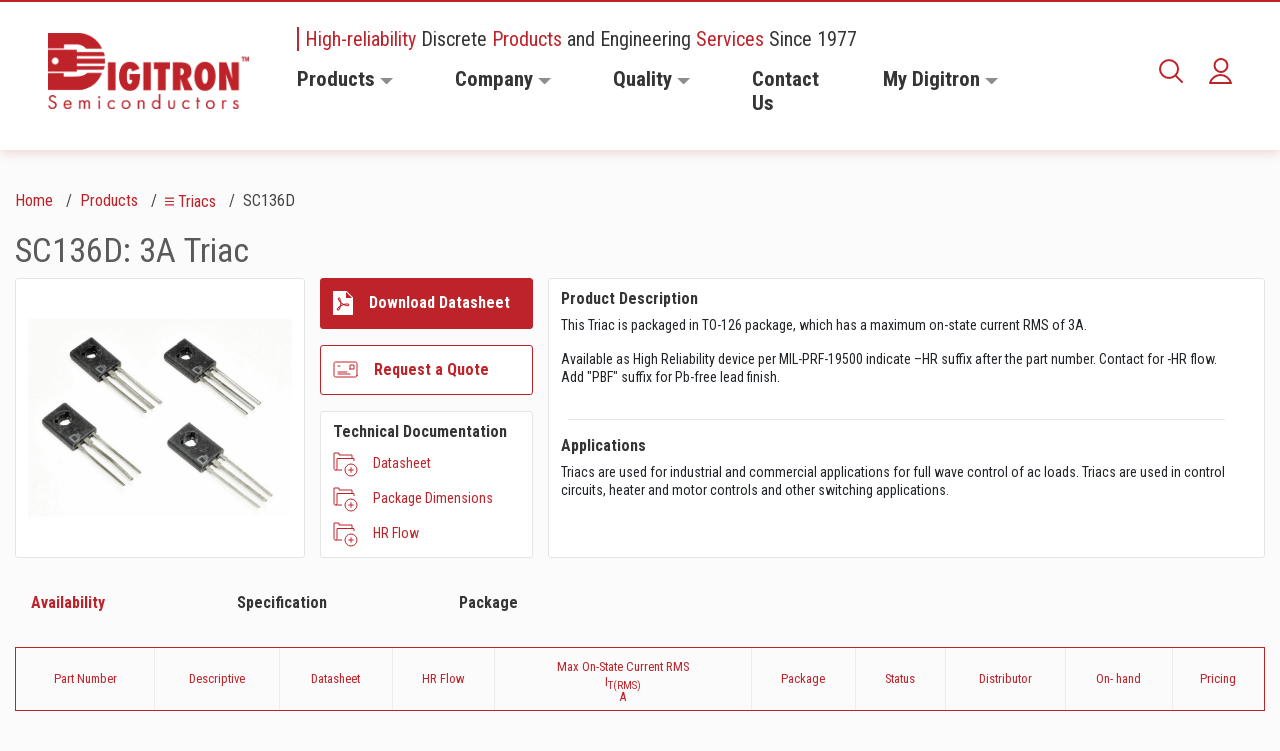

--- FILE ---
content_type: text/html; charset=utf-8
request_url: https://digitroncorp.com/Products-Overview/Triacs/availability?familynumber=SC136
body_size: 78979
content:
<!DOCTYPE html>
<html lang="en"  >
<head id="head"><title>
	Triacs | Digitron Semiconductors
</title><meta name="description" content="Triacs are available in on-state rms currents from 0.45 amps to 40 amps. Over 500 part numbers are available with blocking voltages from 20 volts to 1000 volts. A diverse selection of package styles is available." /> 
<meta charset="UTF-8" /> 
<meta name="keywords" content="digitron,semiconductors,suppressors,diodes,rectifiers,transistors,mosfets,stabistors,triacs" /> 
<meta name="viewport" content="width=device-width, initial-scale=1.0">
<meta http-equiv="X-UA-Compatible" content="ie=edge">
<link rel="stylesheet" href="/App_Themes/aos/aos.css" />
<link rel="stylesheet" as="style" href="/FE_DEV/dist/main.css">
<link rel="canonical" href="https://digitroncorp.com/Products-Overview/Triacs/availability"/>
<script src="/FE_DEV/dist/app.js" defer></script>
<meta name="google-site-verification" content="jd2m_Vkm2lIjH_MljYVZus71ybkmGKtR2-OnOLgdcLk" />
<!-- Global site tag (gtag.js) - Google Analytics -->
<script async src="https://www.googletagmanager.com/gtag/js?id=UA-220533-1"></script>
<script>
  window.dataLayer = window.dataLayer || [];
  function gtag(){dataLayer.push(arguments);}
  gtag('js', new Date());
  gtag('config', 'UA-220533-1');
</script> 
<link href="/FE_DEV/src/favicon.ico" type="image/x-icon" rel="shortcut icon"/>
<link href="/FE_DEV/src/favicon.ico" type="image/x-icon" rel="icon"/>
<link href="/CMSPages/GetResource.ashx?_transformations=3991" type="text/css" rel="stylesheet"/>
</head>
<body class="LTR Chrome ENUS ContentBody" >
    
    <form method="post" action="./availability?familynumber=SC136&amp;aliaspath=%2fProducts-Overview%2fTriacs%2favailability" id="form">
<div class="aspNetHidden">
<input type="hidden" name="__CMSCsrfToken" id="__CMSCsrfToken" value="wCSnuezoBhR73WqtW/4ko/XTbdt8ITfrKBleuj1D5XiTjnqsJm2ognEvnHuGfzcNbIH5nI1E9sDBtV/J0rFS80NAJvMjhUB/Uc5d6cGuwvg=" />
<input type="hidden" name="__EVENTTARGET" id="__EVENTTARGET" value="" />
<input type="hidden" name="__EVENTARGUMENT" id="__EVENTARGUMENT" value="" />
<input type="hidden" name="__VIEWSTATE" id="__VIEWSTATE" value="V3GS1M78/GNwxdqD4t0HM9/Bnv7p2j+8P+KJhlcpq7zmEwWF3MvDuhseNi3aoD7WgMv05fWftoco4MhPAHv9fbgMpCcqB44zQQtMK4LyNJ2VL3SezsuuR6UUA7FDpWBX5N4ymu5LVSkb+y4ATt5DOeLR4KWgVknXOa39vlo215WReN6m7gWrI23cYBiWDKNb/q4eIO4F/Am0M/+/qb0e/ypblQ2wsaV7jX3fFTUQ0sMPdTLfHIzPDtXTSVMRtmoytwAw8zg3+fFOuY1QL8BKFVJVAEqfisIlP+lLW6h0QeoXWaT0Zs1vDpVSsQ5hfVo1DqK4VwLswrUW4Noq72z5KpR5f6luFLWFRExog1516o2LlufA/9PDaHCCoHuZsm6/AOdoB+YcwKHoTRh42mQa0jlFgz6YdsOdeIzuNVNSbReBM7FOEgUva0XqOcrbLewymjMulBGhIboUjKVpmpyHe/B+5Sha51hz8826/l5bJTXiL4eJk2AQ3+yqbdGML0/IudJirOmMVWyafr7ZJrOP6rhR1mFK8Hwzr6pS4hyQ+EByq8OkTNIdZoyxa8W8qyitgHqdCg/DMb/5CelO798Jcq6QURronDcIAtkO1nU44C7uaGUlPos4fMrovbLUuvhKPbXiXkZJrS/RnMEbEA3BmwBwOSV/pExIhgeGwSUZw8hhr60EOsZKK5XI/gY5LskB5TXbERLOeiJtBZaYg/TgelwCfiEXebRETIKtznzpCwYz/+b0Sl4hXBA8W+2F3sTTcHi/In7vi8d+s/LnJmnsyL6bBN1apIn3eGXiJbvcpOeaUxwH9MkdQBI+7gMiE3jjJewWyB5ov45gYst0vydt86iiWr6zKCa1B8sFASeLNmtI8ZLgmYDdbMMfRlc7X3z4MMCMahQfj4XsgtGg9CjtjL1m70BLbE4E4JOuL/7uQ6ys2U4fJ4BfACP2NZoSs2MAmsjptkB3LAHs7SO7kEqw23zxr0ffESgDUS0waUtMUHEMpem5GYXPnB3Jm2ek9UQ88Zczmw1PVmwo9PC3xfr1hxxbJg9B2f28dwfdJcv9ULTjN5AjerjGBIBYyDM56P6O/Cl4VozFrvP7b9dweXnY68jWzX3nlxt7ztDVU+vuHd+iFi0tTPjF7XPM9qyuVglgnYpXiscnQWZdOa1r46D7V2SPkrhjbZPCcMThomKkk9fxPnfPGCBFWqFdnGuu9nKbR0KpyjGxbE4tPiBU8jSaQEHsH8k/wHMROktEpgr7vzJ4//qNrjRVO9Xf5MRb7HIN8Ym9npAvpTW6zDgmIP+O4Vf5PMzH5l6hnkSmwYrWCVckLYss2DgtCd/uugql0jS+oLAkK9WlFpc0YqXjc7hWblKoKPUgQEs+Vz3komArpcrvh5adOsDid+ZcEfYdcgYjbaIBM70FE9BBMV3mEegSQ+eTZeE8G9wVL3SHSZMty5f+rrqGaiTDM7ibYbilkEM2K/[base64]/h7SwWEkgZJRyYm9LyCqMqfAR7SdxRuETOU7+B3uJGGKfq8IkjjTe3bqroMr/agN8+XjqgLJNohkl1TvZqgk7hIm8vC0/wbcC3DH7BSuX8D6Rsy/lfkKj2PNXtnmAKbRjEHTNbac+R10zF0SG1XQCACK0WP5bhfLe5k3BvBxqrJpUKN1waYtcAH6tU6cY1XzC/7MxiwWLqICqmmcKEyu/FhpUOvRfTYAiM26L2NyZO/4RwjhomNUig4h2FwpTNZFZAjfGUCm/lrRTlU2mSrnj2LJImthG6SD0fd+Z42MKl71aYXI1Qigh+cZFzw5M/He4zt80a+eow6TtUl83ragWMhoB9yR3N8Cx/3No57I8H3INxf7tUhlynu9bRBrt6j18KJg5oD+fRP5XMAr7xKbAStbWoCNAcXUapdeqkAUPGqvo2sioeZd9a/XnH97wjRctjz/[base64]/hTS957K563QfmFfnm1oGuMTx/Aoz6X5hLHER3px6Cw3tn3S9j1jZ0MA3aIDr6IkKnUdI+JxzEnLmurzUZyUvfQ3a0wUraSQ3KRigPc6//bOd3NVB+PJHBUFRq5IHzfBD+n89ZoAwSroterK0vQmEmAr5Vy5KpD/[base64]/1ojG3ZBJt6MeUxDmoDAVNSl1tOaPj2EfS1E3ypW77NEbFRaX3mTWLLtolXZ1xkyCtdiXCb9uftH8AT4nq4OICFyaD1ufDWDfaKwWCIEmzxM37iE6HuHgSvuq8+zju62a2jUmVr6fHV/37wZuFEvib7Bufd7d+ddbTCEhDDuh/00LBofrsZkjcqwiTQZTX2NOoA6OPnEUEhSmWvcloLiiNiAflkt/SbuaeXknT1euTN1Tm6Pw1YXouVvXMYIzAFdBGmSYu537cafWAhlbbawvcgkBFSwGZtqnDZ40BhjT9PxfKHG1sNWOPJKZh56RkBpSLgH+N1sIYwN6euIYBu2kXaMSGESXTRyptA8IUqoIBpvjNU1tScEMMbwd+bMG+xD9pP1JGuwZ/FTF9YLL71jE4G9YkXkWhuWJSO7zWdbLMFZzcmHx/sCLY9Df0p79W/ypnO8FCwOZWXXtPpnG7XKQJoSPm+2z1Av0gTsaFn2nVIEbEx5Zkp1LwixjcMudkriQjLhEZE3/En3djr8PFEBCQpIerzeFXtUycl7q9ThmZ5eSJGG4qWXqHeBnaJBD4dO0DGRKvbBvCowW88CbhZu2O6tXwVLBxTjG4UHwdid85YXVLSlJrbM4cv302DJdf6gL+lKOVfRPJAA2qbvFaK5aVfl+TzmDjQbi9ynlzvmYKs5Ay61Q1d6USEwiVNcaFzcUzYJFVD1JSwe+/juOe3A6MycUKxDB9WU0Hv8652zp9EYo225hntjRUr8mdb/0HxKOYk8kvg8ZQvIYpqUB/TNoeXrGe03LdGFB9kX3ih8/6Jh3GGplgvWJtMlk5dXweWViJVmSwQHECo6bKNpgsb7/HFhs2otNA1BYtrLRqmuuu4QOkiR89/BWp3pz5Ul1pFCw0h6mg5ecqwhxGvnHSHlUqFoqAupqRJLgTqsjKWd8qMQkmZg9tCoN31v16DoxTivknJsV27YAHZxF/uTsfuBC1p3apLhRsxNxkz1vxR8eETzcDJ1hPH2BvEbJkzK491Hmd6H18dPavxmXEjMdiPyOVogedD4ML1A1SvxgJG8SA4AX2qNH937RsZ855egGVc49bX0AJYw8xYKfnKfCRgpWPR1mJU55A6z19It6eeRk4fAzMaouUExJzvURNKIYhvQzF4mCshqHk+85kDU/WJqtiMZsre5zefoBvWAsd6ubV70/nay3wukbYCV1M4HFcRTgz/KBy/APYWEVzKlEnJeIinCUXNhL1QiTYhB5GrrjZgSU5TfIY1U1Z3LXF6EvCzmzWNEkZF0B2DdbmPIjV6MgsFq4SXfAT9+uUoJf7az3CJBwnSXNGp1Lsn6IA5e4H2VlfDRVps7Y26pRZZE8Ywgo7tpMJjKqP28NfPd0f/FhzWsmQJdE309M40ejOj9OHrUUBfVOkfm+MHgdyhlf2ZAByoa6JTj9NFol3Ck3GVasAnARP8+xgmjrJWGGIjqe8FxRAaA+JZmO8WB4jJFWKumTeCg3tFOc4L+PRyzJAcu1nQaSuRiyTlO6HowZgJMdeNNNBWzumUzpVZWvle1FpVoG0WwOFWCKS9GzSRuP1d+Zh/gqFODivm+iGl17n1tyKlwoHVyN6/0l4Oz+deoHEPbBsdfenmhzRBVHT/zQ9p0a7kcH3Jvi9eD8ZCjJZEwGrHLOlPaY/LibcgzdEcv2ujJ8loAg7tffc9/4EgPMxWD1WMfwUn+kxAXh/mbSUynE4uPPUowdUzy9BP/fdMp/9frdbvtg6/[base64]/b1W9z4hYsMRFIFy87b62EY6hdHCP6/e8Mf+76HAGAZqozzN2mN2Cb8aaoRcJ1TdGn9xW68h5kvb3/SDNk2UUhSMb8oc1F6DAK+1kcS4Fasbe5ZqRDmhdKY6ZfS7Iw3Ev1GqVqfim8Kre0lQXa122HiCb/k1mSEEM8kVHkPMB1Yagv4KAAd/rp1+aK/P/KN3K3X6US5KOlsl6Ix8nbYW0yPrd5aKmSvI7LhXwz4CD4K1MDmlm3vo9ScNJKixTp5ezv8QbkOpaR6pYQtxKCKpSKtx1QWlZBqt879cdTjbOVxuWBM1QMgq+ItDXZlHFaBJBnxE/eCDLmU1M3sH4i92TK3cLhYouGBfP1ukJ3qmn0TNN4isfA/QkPPdvfaTHCxmPuM4hZbuSxpVuN4fb5FdqgjIWh2FSOh9dwREdabI1caGQIIYM4EFWiK0SWQW9PH3fn3ubAG7Y4H7P6t5J9IUHCyUYvRGk+cVHhaXiaAK0mbENgg5N5OyVlnXQhVs+il0kKGjv6v1j1XlXO9yffVijdFcXZQa1Ygylk5vV/e7fwUpig2FAGYOBqGl9C6JNkBJVNGL5OsHpWHP2/qUOkBFULyH1Ym4iQR8iT7uJe5021jOa1nAaZV4W1GJ6m5CoHEwvZbuBgheNMo4QX1HoTkXRijcYSwJc9aclE5DnBLjbYHkDRrAYZsH+JhSwVZj/1Ddvi0FSG7Q0HEBXsdOcl+tumpoRDo8oUHLbFSMb5P0ClregvkkV426kunzBIaU5d/JQcxNMspYtNaL2ofmi0TUm41e4WPhbm8tP2uy7dWy2Yli3/xj8T15MLtWoZwRrTu5N+qnGCwE8JZ2vuV5H9soN+wLMm5YBW5z/7LuNgPXP1M+BBsgUIUkCuFmNI0wrliifdREPaUVmvO8SP+g0TtuVs4SlWoQdrW5fC5L6j9qeydOlJ5h9SvRGtpIMhl0ltcSBLkWhxXhPazJs6fH2Luo4I/L6wCWXUKSMju6K4VlH5yrIvEPvhZxJj4JlqtSv23ycHgOn/BF0GvQQvu8VO2xolHDEDYL5oPPnzt8s4goFYTLqskn8pVQAjiLYpyzBbAV42yUIOm5WLj0utahFH/hRflRKCPWiVvjEt1Z2YGM4K4AfxPLsROgOIXhXmlFlFM8jqm/tNP987rYem62f3OtYwlXo2ASzjSjVK7vFX740AJG323COM0XA2OgjnfZtgonzhRgPZE131fP8gjbT/rSMIysRIrliCdE8J0QkaVSkLrMj92/H1t8VUJ0R5iCTTm9WgBx7i9KEYbPViY9RWFH+tpHXbZg8kMjbo6iBYmlVYQGvzXy8yxdKlbg0rP9BYEtK/T0L1ZyqjWQyPEnHZTMkbTStqFAqgoRKAzWKDJwkoYqh6YIac9n6oP/xCKftyckykOT5/3sdjZblFg7YQuC5lrytauG7PsEyELMhIhp1YhS5QEhgMzHzQwRHzusCOXhkXfzbXWp4pv4aJNWiCuVwjiaBJNAbh34/n+drfrzuAxYCpZaTCGJCSRhl68NR6rMmcdX09UKp/g3AeataVBOBVDGXx+XTDUHjV8pAKTypG+6jysxxMjTODINXBUXNyAXoHRkFHMIHIWFJTw2kvOf3EVs4EM3auvjvyDhZK7hr3TOJG8Z4zrlM0kUW4p1B3voLWBB0ixyVhD9d2jAjByNBTX7JL9JGv4J/qmWpq5Pr7pCmaGegbV7K2/t76TV5mYte1xjakFS9sTKg4qG2uHoYf4K6JLcdnnTShNBfeiXEl8yonPh25jLSugg9TVixkfmPwYk6DWM7cYjm34AugE3AfeIElCDbgyBFBJjqUgs1pTuQDSZ0DnRsye98KQQttxmHS9hRAIUc87IyvihARgNv/9z+Bj1QM9KF17ZGUU+tnJlvk1xNOZSTrKjJFZhSMkMTMvTcJctEJGJkMMxyPGr5D+F6WcO2I686RuI0HHluCIsT0juJaa7yq2eeKimfm5oOOHDSYige5MoMgVN3M8zefazkIiCQ5gfUlB18iSfrG/BahIu4sDcPX3npIi1BLsAD1yGrCqFe/Yy4iXf6QzBHNsIJLLkODT1JRxyCqbKYO0Q/pdbrTdoBzFLriXz4idstFSQGzZdS563NiXLRgbj5/m3FqeqqwiOmLZ7oTBFZfAI9MvOo1wWl87l5Q19ApDZWDdSQ3qkJSkyqP0Lih8rHnshabNhN53yDbLTzITTMPcPMw2pNiK/f1So9nu5tzWubtEEwWhAwx/humPzLCTlmF4vVz4MYxF5/BIsxQQvfhZthpyblJNQTFFp9HtYLPGrksI0TaVWA1xvWwLyN7G+kZ/[base64]/DKsV+fVcHl9Dr8OYjsIIjNo1ttwc8k6YHaI7cI7JmSflnBlatVpoZSoVAOWtWOc3EwVVXXfvOAJDxF+dFSiVGtBSd6ZLp3EqH7sdFZFKhhtaaLOhw/u5f+U4Cu2viOaiAGZorkL/Zuj/8jgOM9j0jlWINa1f7U4jYoI7O+M08sZ2NPKa+lpRRUHIZEMk4gzZsCw5NLToPvotPPF424/athKbqorOsPAUOnawWj4SqDqy0Cu0sKI5M2m8BpQ/[base64]/l0P2Y2CcDIGHVEYyAEJR6jS7wuIofjcHrICj8/99IJ84esG6tu91Dnmjdr5MDCtd9vFDqFEnECTSwlCOenK9krDXGH9Fov6SXK/xftk3UaT6LsBRiPuvxoU5W2wLc/c0Vsvc82gvnKBYtNmGjIz0gg05E1Yhgkonq3oW5+Zy9Oa+wNhewucwYGI1jT+nhQFHhtazNIqRHE/HvYy6PFv3GWSNnNkCvSZspnTIT027b0QUZbxcsnJ8URZvUDqDzgOMovPGrKZrUxHbQmbe6Pqhdd0vbBovZn1/S3Xagc+65t0wNlMP2Yo9TPNQHt0hotSpxMpanrDJdPgPeq5LHJdug/[base64]/SdGWDiEs3wEClwGmDQ7hy+QVem07kY831dmq8bub0u1pdMplbcaOBHjMmMB0EYK/oQ+AaHrlSvpE6qqa3CuiyVHugtV8yZWotvDcJ177JI59Ua6zqS4mn0Fz+5lLRmoEAzwL64oFtxvw3/Ji4A/lmR6DEc70riydpOruH4vVLRhlcC6//OvTRyU0tRM0u7vccP+QFGuipzOjTNDDQr+IYIuEuXlZuO5R8r7y/gaL9C9XMvBIwx+uZjiGcwKfgon+obleKvFj/6cqiYY8t97doiLQckF5qKmoDr5rmitdhh3hcJNOcQw+BSXlxesl8goLpZh32Y2WBHrnypmmE5+0cO5cg/pzRQhgh71Hp7FKVmbGC/yuFSQSmR4RzvMG1z8gSImPESMrLdhYt97iIeqcwA1UkASPgcre80pTw/2LoZ8fHNsZaSsPxpMvx3QbCkCUmkEvKG0Pg6iUN6TYcdrB+1O6sFV7jH+PROngfnA2QxSWegXPyrzVujQ80ZdHlC+cIPpBkSPkC9XJmkv5Vf5NdH8TsxqXIFM0CD3Cq0xXnK/ITw5B60P3ZE7nUuJTA8+7LIzWyP3OzuMrS3JaFKg0vSK2j1YValVJHDiPzI2ov/voT6MO5VTIw3qlMmukhgMR4dCQ3MpSuuERNtYwYOX427dhO+2AldYqVcV/baY/Zko+Mrqgi9DJLfo03lPBs7S/B4/8DhtE1QOpAbSVc04S/KMeGn4SfJs+K9iVW8zRE7ReaVOpZfvP9DBHNhLvz3Xc5848qAoE15tLnZq9j1NPDHKLKZ75aimWCMmIb5/I+8Pbc0nLPApdeoc+CSalez6trT0PEScChKy4zZdVb+cXyEv2jkapDo5mwaRpwX8MMOr72vb6y7m4mIc2emtB+R0/BywHlP70gJT8sj8CjP0cbOs1sXuatVwfMIHt8yplVm5FzHe6VwXBsEVcog14lLxaHxvfPqhPmjNk+4RRGmEAKcCS911OkWEZgIU7wjMIFL+V32I6zx/MXivaXIR8CO1xd76qy08TZHtf66qIw4afRtR8Xg3lwLUMeo06bvIzmQK2cy25YYUVJvYbTooar1fZjYgsnmQsfHATHcbytbkYbp57PpIP/w14aryYgTYh/ZCZIRIgODILffffkW553as43ToK1f1nVHclUUEyLOKflbFBuUZLzpWvF3rWjXiKX9z0pbuBPncb+zi7XjHn2HWrMCG6Pdjc/QBRRej71wrKIcY9PL5V3hmoPsvISEWjdVR6Te7VTK5Eua8JT+Tt1Yyu/tFDzm6rcssStvsj1xqRZUIR2VXp4SVzEY4WuIeBJdw2CgTnmCr40VFCqdh1dEiyfSdjUeA/zPbog0Y8Exlqgtc5mOddUDS1s8lLQyNwXi1ZwDqmfQWUhH73UoBQV/vCf3zZlmfMdbqMUKJxvh7JHXco7nhM+40cThWFc16NrunYS4EzDOxPabsztGjUNUsy8C/OKGPOy4Q/KB6TKBPHTCFBnh6nIGk/ePNW1Njxfj7oao66+e16ZybADsMVPAymL7v0ELyM+K+5QO8oWiT5fl61ru5939hz6SuIKziPxWUQt9MVWex3UXrMz1WHQt0Am6dd0sCNWnMK5wOcRpoyoSYDun9NUTzejL1oI6CFTIvlIba2keSJbsvA563f8n23oS39p3wfpnTvqp2qoMD3f1WDLlyNldFkAE57//qvLzlYzIbL0MKITii+EP2SOx8TItIM2Iz3OHojR8dSFAuZgV/P6aD7MNgiFCyMmGKyEyGJntIpt9iF3+TGWtPgOZPrbYREidIZt4Qz2dqe3KSambUUBu2Rm6PnaljSI2X4uXNlWYHzQPejJJnCiqAmvzxrXnmrqYyV8AMQrhl+xCAvruh/BNdzttUqfzk6u/83Z9BLCYPDvzTGg67qQHTMFE8PogTRZvYnZ2N1gVgXdedHOjnJk0gfc6i8TNT7aJLp+k5h0K6xRT6lp9xxHxRNJowOKyFgsgbsQCPbTatD0guQHWhVZFZIN50rpvL9Rt9xhOvZhUkfJEF7Q4R10DqULZiUbUXKtE/24gplXyfdToiEnNShwDVRJ6QkFVmgc+7WlNNjvQPSDlRqtrI4/3HvN/fHBhRbqCdh++TkqPHxGODhbr9XKzKWDM1u3JkUeWbCtZQcEbP7ajuWxbOllHasi4EBu5wSt25fjcYR/xoR5TZnXOEMjBNVjKJwnprn2O2kSvjLTJdpH86GnC7NkwxIXn6CxIuDZAnDFtKIVtxRmvba/[base64]/1Fc6BEry7h2edT2lcHQsP04xIvMdutU7KBA5VwlN8Q0o0B6SYcN+Ttads5zi3Bh9hVwEYchlAbfPeaDJErN/pCQbBCqXp2Y6vnq5bDosUb8dzRcDb9xegZyrmOYtrp0n02WM4ro1nQWzFWmUPaygAhEQUMYOA75HnpJ7yp4fr4qXIW+EZf7jH/JJ/RhRHzpeTLD1XddJzdwHHi4k1m6FYFGnkXB3O3FRmfqYcWrr+63gEc/T/Hf5IC00aPSnHMreXSUCSIgCzIJJ57Rtii+1f1jV1vKaP1FkyO4lbfTA9MZR3AQbBS1luNueDENIf+xg+pFuiw6Yqofjcn7zUGLFFgZ3/hILCn/LyhPBm5GZOHORpWQ+14wFzPMHW6yZmaqNcepfWMERvvRBWG+YUSo8YtAjATnDTKSa8ELxArLZfNu/gk56ItyEooqy+cXUL3dPkU7mMXe9pCAdwGP2Py3M+KLUY5MYGFwJekXX2SjQV6X2+BwLs8jfxbxkI+5OhoApaDiwYKwCfpafe+UnE5VoN6/+hKSKFd7XfDDU/oPpJ9sVmr8K2f5zK3OqbVgbaPfSFDmAr0Hw349PwDdidw40LPcNleWmiyhGNpvNdg9l27qb74qRDEGZHjZYg2MBrfWc/e3NyqfgFoaDT4JYwndxRiQnwqw5KPJ1ESw2Q/[base64]/Jz33RRIq6wmOoa1A29QIu0wiasmZ39dqmcsH4kHvlGkiS7eszCmtrDPgrcmy1c7bKEWAj4qfu/YzIboCQCIUzP8VvFjhid6kSXHA+n+isp7P9TBAmnxGDmcnKDRgOFHX5lFOQcyiKkuix4KuNNwLwyIschzpXWi70w9qiqTSxQ/o5bRVoFzKlpSaR14l03s9PBmvKFi+ZZsEsiMk91aLsyvVdDZuIlPEF342oUXes/Lt+WpbcOv4z+7IxHELklnAd+8hSRJnwal8ZsNZi6Jy+nvYg0MGemzL5ObPcEN52U3ql3oWkauWYC8z6GzTjc18gN2hDyy7zKOlOL4ouEkDZ9Att79IQep+0dRrj8J1ZXcBCyDAnMfZ3LPLmL4f27nEoa2J/J7WUdBEEtCU9EF+hvTuuiID/TeDMFWhJA1kCMOTI+KKAmciBQtxFrGMh7wCyIMD6FQ1EluIbEq7q7PMOf1eIBDWKrGddMmmjxF41djBLWiW7yz435m914fBRBqsch3aaPcZELVREQZj2v8uaGzWWtMZcDXmhgUXzuueZwVyQizXTWRbKj/VKDrcJc8/kXEENEcBKLCIxhpsbqbh6r190HD+kDOiDRtqyfC9NlJ1tAEmwmaUiQRNjR0pOpCDV8euXucGHaOuU8yvQfsGxdWfLsbvi7OxOZ6449x/36eS9lTwGN9/ktA6PxlXjpIreZ36BhDKRPFBqUvoNCWRfmHcgxtsjP51rLiBKff143xtu19AWd6YeFYQTi0vWvSa5ckJQ0NPkGIK7Kae3RQMXTTeBDrHiAGL9xu6kx5X0F8hmCNKbWg0IIuc3R9gcCp/BD1r6mEZuLe0rZEmUCVN2iNOWJwOH/9V8oY4MisNTKfyioKqJaJzm/vp2KbMshXNg6mnGLwT+NbaNojiZQGQV1YS5ENp00bzTvZJt4vCzRTCPpz0yxZXx1UGxn40UyETAtuOj3J/0qqLog8BcVTzynD/kLcXxoooxFsPrH3t7PV/IyxEMMR88xEJd/ertFcE71s2DTNZZnQvwG/9yfydszLjDpMr8jNtMyN5LYWGXR73/4oAP2V95fLCMzGf2LulgaRmdAGO3vAWI09+nuFVj+mNVXlMGS2pFDVVRMFusqF3J0NXAqZbTgxAl7yCIeP0wGvGzih7y1IfojjaZqcDvc5cGDRo3ZgZgusAn0K8q/uBX5ibCJrUaAoocZKFXNtcJPVJIfFwaZ+gPaNZo+oWco/MjbM+jcF6tIjx5fOr4izE1YtKuWfZDXbFnrH3CKIyATwfIz9y5C8pVk/IlmMBAGi9lNA5kG61fDdNZPSqCPjGeQkKppluG9kEOcNBquv1FPVB3xktwf4asgxbTYX16+X9+JH91iXgIBnbGVBDWpIa/4U2qw6LHH7UX3J2VYw6jdJI+xKGbPIS28PhXVF4qosNeM/yWePXyuDse1JLVvRH34jQJO58uf9JH8U/HQK8nR1vDIfFMHGRzfGs3lxdbQsS1jVYx6ov8CIDF2sbASLDAsetOmGM3TyA9Yk1TCp+Xkm49JDMAOerpdTgNknfIIUQXzr1EFjinGRkhR/x+T3j0gvnLiDwYcGSj/fEE1ELuWEf8Fy6HcD2JEorgZiQEDT67GhVAXIYN9yrorgGnzhsfNsKBS3TkTJwmGhFB4mTtGMHMcI5CBgENUavsR4N4gWY6A1uhhNFCArjSfO/HriUrgghmuWJMfC3fLxnb9OyGxqci++TGZi41TC7gWevQQeCx6P3Ltn3TaBd01YSgPBS67Ut95K9CffPzmvTytKQxTcQVg76sJEkGdOCinoyY2n3nQvohbRp6tkPrd8Nyi66m7cuUbwTpJ2O2VXFWpxQvRtBx7NGa/LbLidY7d5M0XG5mrqrdTraVVbIICpljzkm9faEG2uXemzl0RrAQt0Xa9P4HZeI+JwtuE2vMuiqmQfhfNuQkeDk/9cg0peFMFIHZJHXREAZggvnS2PP0Clxo1rnq5t3+MXvhMaVNKwiORElrX5I2tQQmT6hxn5/JyB9opP+sCpxOLupDSM0UraqOXcKEkVy26zsSk45fQQNUBsc02zlt8suvBifNsb/vjwV1CdxdikRsgjEMyj1JN9tx4WIt8xZ8RO1i6gsZKkCayq8C0iYuLzs3siyn7bCB9LK2HkDT7vOSAmNaYGQ8ylKvH9/JgSnyIisAdtyGpQXsd1fAbMYbwgTY3518pGHYkTNNfh/1QR3H3fKwWTBL3bcGeVCJQjuJhNEzen7GvBAYxTHK+t207Veyz4EFF0HGe/JIgQYSw6SX+sU9Ta84ljJWwoYxIwYC3Kwi+tthr9gvEeAW62gTcTWszEqtUsJEq3AC9uLfDC7ZWX0z4X/rdWogslge+Jp5+6f8ufEJjY4SGUkrs8Vb5cI/Y+0335WU9tDsOE2fWPFMMNkRN50ORPNgXFxb81ORLE/[base64]/Uc6uNHBJhN47WNeOQhZHs0V/lISqKPS2JPjKgPbOhMYIV+pcaa/JUAJJ/WSJGpVoxdVHAdXGAkO/Kelt4fNdm1K0mCzN9CzxD0OvyCm85ntyGu8JtgNxssNrfEOdV1vUVqfODH8QiXyNFgNiYYmrh41rxkTnA0NI8H/ltR4wNbKCJlBuHEhtKhUh7LrA8nQnW+UFxr/dg3ZP8p8Sn7L/rszsAdNteoCU72ASu0RWCMaTIutDr7UbOamspKhtmsXwYvcP7z8lyBFThsw27Eu9kKCrfdsx2J83j7Ky+UoNxfRgZkFkiMZN7AhxxOyrxMPh4GQWZyYbTp/ItLuUiSb/wx3LxvvEvaDTEZfUQhPBZIdAVbTUH3dL15cH9oIn01rw8GLHS3REmX5VOQkIz4kgnfg2jbfWnSB+IH/WE2z7p9/HX98NuEPwZB37wzESYquSz+uYgqGEeSn3GbApfvW3UUbLKKeR7NQWhxoxLZslAT6ZTPQ5Kzs6jV/D/gxYAmpMELdZcEOg24/OozPaXu1v/8Kfol/Y7cP5JcD8Ff9795k6dtqMe9tODSQeHKwabedP6qIfQ7NanMan1KX3olY1oavsQHDaEnTEjDEZTeLsAkGWE+bkcFQmsLDX0lTTK4d3IXmTdGMNP6NZ71R5eRstXkix1gWNvvBg6/cvKkg6eD+ixu9tWUIcKOv5hm0a8Q/5fcWPdSMUK47wK9MiSX3jYDPoahcrgZfgBAZs84eg415S3spl4/uN41fVWaqpRL+WIBeDrKeyBYMLxEydw/rJjJb4RZELsRtHOd1kIsigPx7c46hGoPr5ryzuITyPaSkrvTl38O/zJUmqsj66dBdN352QllHrWP4cVIvdXJLP2uTO0WZzHvwJypyrx6zsrBUhy7sp1YqtWfnpP7LO0z6cBkRxaJvhz9KpQVTFRtbkdnPEkQAw4wX5ARtdozxS3HvZlW44eOGlouTx/vj6I7YDbx2zU2HSrbad/FdiqegJXSg2d1gZjswj0kfKD8tjoZnhhk5XoDlfOIkE4bkm2dQC/1fngbBFk/3mfXOsNxiwfU82McJi6RcNo+hrpOoGdYmfQeYBbI3tW+NnsuaZy4TuWFcrNnkKdc2JbdMKMK73D2uuS4YdrF8kNmVtXJM5bDjy9kUpeCQA+XFbc4fEA1fhdmA0qWvwSEay6oqNLa3AkH/jTr8Hw0FFf3txQbx5/WZIQjHff7OSry4DRUVZEwnpStE8aHyvSZTRWfNrpwpLPCEvMOdZ90aTfnJPRYbcrnZmGJbYam2CEdJhjycxW9H1UJfu16FzMjU9bZh50ccj1a/8GaOx9poTuQCx42K9VB4Of82RP02s+zhMD5pbvipSPh6rEN0mk2BId+DOYOM0Hx4Jvduq/AqCiGWZbOE59QeDfoQ1MCh/vvF4RgHaPuDeg18qCtPULw049WSM8NZNMbdMZgQ2XfQK9ojwg8O5k7+D7KbAcG/gYZ4dD7VTiMV/0NdSxUwOxuWm3FQsZJGVJfhEZQBQiqsUfureZi27fBLmssp9sOPf4CfWEa11FGCculm1iNkDZd83MB4pj7HhX34qivq/oG/km9brN92z+8uElElaEVyy8Z5+viDjtHjiDW+Of4SGy3gYiH9EV7t3eJJ2BlzKrH/PqnVdosbZV/tWHE1dE/knhR1qIQx7jCH2bUY0dvAVBvW74I4Jo7brF61veXse/EMoi+e5pJjnAjK3TEk1ipsBfTk4qNevnUdh+U15P7nF/4SgGovWy9EXndWTGQ9Fu+1DCP4pVekXQDOuaIgWMS/hWRyvXlVVFMIHd2Q7rVFr+SOmSgdTjzZ4jkpKAz6ukAi4ZJpqvPv27i/+WBCFA35ow9xRulziD9pF8goKSQPLTzbFS5MwYfGR1C//X3+Uvn2LiZ4O93+ZAKVw/MIt3q7EVH0LIRmqa/m8774WbQ3+OifpbQApi5C9t1IFOWksBFmdIqiS3EEeY8zbZwvDTL9KXtOP6PHNkKYuvEndIJZasKtU95j8k+wqyxjtub5Jxkucx+ajDeuu/1QHg37W6V5WETTGzpAK0UdOvOZcFdt3r1Qi6umqTeX2P0kTBAcV9TD11t6ryIb33KdVjXqrWi692ABMmYhyqgisDP3BwbnSx8kemhdg5gbvhFWhMIWanNIhxZEN3C3ghU5IIqEDI8b+MBlEfu+DaWEMxB841A362bU+p5z+J5IcCInIlOs3bcEx9CUifWAJrYHAI+y/3++LpuQte4/QRNlmUlsdNdlVYR/t6JyqW5e4/EM3vd4k4Px0IKXZalBeKaNFhYX6/85wXnwhHL7q6hjruHZSWpQNR98IeUE2gBbkfkMXNtlz+TNjcq5krHim2Rp4RkjcWFNgeEhQb2ZKu5HEor1b0nQSLFRkg1nSu62YN/JhTL1xVfIMT9tzK5RmtiGyeYkvS9naaTNsUSsredLTwIe4PGDRarVj6JgmDf84mxqA3NWQpRPSYHnKZBUxjXVm9z7RNmCjcJS9As4hSTrLhE/[base64]/INd7kuSJjQuwAC6q7ExQGV0M5YHFMaS7GYQL0vohKaT6Q/QsFHhafLtXAp6nuFs6DKynOm37/ImkypiQKWjzMR5NBEbzO291Qx8u4Q7theRWFAvMRRpBOuMkpvpCnQE5wvAOWWhESRHBQykQn3GdnGn0HjgxtZ2f6XkgCYWi7yIqEnwHzymwkpBcuOFLQO4y5C2zuJ/[base64]/kmFx1pIAYhGj79Ik6IQBpKSHpSkcM9hD2d1fwYDQiplyel8dRckOtFALQ4OF/pq30iMLbIftQx2qBODM9zcuOip4m9KA24H1URu3I7J3FjjACmr1U2Mm010EhsHN7sP5QycS1ncnuEof17AYmHQibpzGrsW6FLLp+L77C4tMQxc3nAm7a2PbxsWbDueJpIQQYLYf4J/rX9DXHM+E+gXCKR+YKU6M4+humK4JvbcCqRGKSCKvfoFyU/nodX4qPNg9lUL+4ascNzate5RqBSy5dRW8m/EBv3WnH4u9LODNWjIxgMiTYuaTsodfS7oCbpiAQ2P2jQAbKEKN1VeFvbfiC2C1U/zwhjXwxZ0LNeR2QPPsWqq2t3bad946D+EOxkDxl9CuH5hG54dFfoVEyjAZhhBdYbp1jpU9WW64Sos88UQ4RBm2vyvTpZ1Y8XS6+4xuF6/xHNoSViPfuqtgGu/Ufa920se82B0CSOx5RTvRj+XZVMVUuj3E3126kanYQ3qYY+ee8R6YXAvOr5N/TrSCKBSQnMZgWZi4YqlIKv4qsMxmkjsTklTf/3Xouz1MAQtbIn4unUujdB4NUz+r0UjUT9VqL0kGgqShbtpQmhf9fvIRvtwaMRJdFaV0vQa8fHaK+AOpKq0PdYO5/3yOfAX1MP3+jNcLZdwgXvv2dAK/tVM+iqfEkHn4pKZF8s56jLxUiSRxTkVBaV1OjB2OCLJTa0F5ro0XYaMr11hlWhaCqBvnlh2Z9vJ+MW1sfkXps20DUcrbS/IC7AP/8JkJd2+Zi3oJPN+DsGV4T/BavIbTLEnzRteuUXDEvfBDVuyUxPEYAzltHS1hIiW00b1zlxqWsuZcdEJjznRaRJgqkOHtQIzxiC5gmssnWJNCsYXa+7yAouGO8eMYFpNrZiacSq6kkfetSh95IeCiMwIHZeKiKOnB42k5Fw/3ngZJ/d8TeDfwC3sE9NLkW0yj9LbQzHHcdbinGeNJYqPGTxiW5TX9U9MRxAOcf1qTRr8zAZMY7ZbhRHrZ8GA1scM1U2Fgj37I+ZOKYGMWFMLgCAIMZuFsaGwskWJuGjeI5vcahIO2cu3cxp7Ll0Kk9ZDUBWsrrZX6fQZ92a/AkPOzWHdA0glxGN/6uJWgfv0HnGvYTUZj+fIPUoWKxbbGAChS6if6LVB19V0eZ6+aIeY8P/STkwI4HmpnOcINpXFTnJMiZXrE4id8xezIUirkoGTKQgzzvGbcuQ2x3Zc44saayIJPHEA32F/DjBI4pT3NYHd4DjtvkxpITY4EMRjyN0BovHBVwSNDSSjrXDCTA82w0q6zsi5n3AIg4beoTZypTlnPYWYvxSp5wTGDvqDvFfk54E0rQcsBSQOPcKZEW8BfMxeANfvkJfiQO4GyudNlt/NqjAfkYrDhImCMB+vXJy6hGPOZLK8hJxaaip6+sGDpeYBSTuD1T42ayAhLE08MI4QZjpbw+yT+nK5DbAiOkZ3GPI8Zq1YboJCbOuno/Z1V6n3AyOL0XSBE9s97U+sI1Kn6qcrfUIGogaIbayES9cVCHtlaK7MojEs4T9/yzqdlKQoJwBf3jlz8ZhE2VM/uc98Cnk5ceI8L9DA4BhZgmdHUtXYQ+bpXfA1tBn/ckEMqgPXIFrclnbIWs4Rq6WRI6pvJKxZQyZAq2aEJvO/gkWgtpbn5tVS2MZXEuPonNDWHOiFXY4fcgHtp7spXgSCtfkHR18lXX4+92GSzTVZcdzgiKxYfQ2B02kbrniUz7hKDecfGxvUXQX/pKtj32hqsMmmrh2GyeCGCNZ51vc/LzK6Z6EouoZ+S7ln7PegUmc4/iO3dUiMibkYJwENzw10JLMCVS2ZX7b6UXJUaZ7VN8C63c5KzMIKciJVsPHFw1wdK6arB3QB4BCRTG7DRZnqOw6A5NgmyAHZOPl8LMAumLWxPNG0PnMYhtafbKsfz9doHx2YwHTzMA1Ug/muz3aQCOOEH/gRAE0tMn0NFAaGHn9FEV1GggNLKwHRxwykC0cnq1W1i9AlUYUEcPVZHj4DDd/0k+Ol6IXySZ1Jl3s7OzjTnNwre2sEDCvz9czOZEJLn87fDWoX4MSWHRS5vWVXPvLYgNrwWcPiIYMK8WZWoXNlPPeqLP+AQuv00XXIHO3jdhzIbbfeP4m2dUgXnaz0IO7VpW/Nrns4g1ZuwOL2wxzfpG+rRyrF5SE5A1CZN0AtGqK3ePmNL1caHoFlsJPI/O4uLH7apjQxuIpPKcDWUlwDqFqFAb8cAGaLjgX8B711rGOiwJ6CrzNJHAkYtbT2fib2bk5XzowGZy99QlXmYp69LO/3EfS/VIg2ohV4jGDzLbNduVRQhkKGFMbCyxt2m4cFw2YbyUrNq/V5odODU+Y1Xj0QguZZV4l5YTvoTz7YtWl/YdWGuft/zQ3ZDcXzORE0DB2nKPiHg/dEOyKkmti8lhHb0Kf1NliFszqZENIgwJrMf8BOklt1afFQl1OEbb1Ay53YOoyNlpT0xLIce4Kvt5CCzBNf+qyhODnjjaF9x0GJlfixU/kqJfEqDORueAKCmXrv+TlwTFoFeo61oYsJVpfX8rt9M0qXISjZjUAWOTLdWXbjtq0VbnkZElFezvUUiLBNnSIOHUBmt0Yi/xqVcFDoimgV6xpjQdgqP26eqKCy+D5u1li15ebudL/FbL0PQDNSVtPEP4ctlkhLpzpX/1oP6Zkac8Qqh25HQLzf80SrS9a+fzITKFot1w+fv4AvAMtDL8svKjo9/HYZ6HT1CqaJi5S5f9qCTDyCirvv4vhDH7RhY62yJxbvq48z9TA4mXno0D4pi+6Jzk2CoZeeK7+BXSpQYzfY2TZbOZgg/dH+01CN49ig+ugXLUpzHHDPLkK8geWX6RRi53zJQr9YFMEkRcsxFiqwvNx/tP46xgtgKFt5b+nFCGQtr9yiSraGIeZpWHnLsHJu4P+JkPUAbR9tABXmv3e6Fp4MXwVE3ws7RF+D6qcf1KUI+zcM5r+ccGlY2UEngNhDlpjcOL5FXXvZPdcd6Tsh6XLRMUZvbPcJTmAOhYz/OFj8NTNbBsCPyHxTwW9u2Az8DPhkzXGlN019nJ6ufac5nDTzaGDDFeY9j0xrBXblFCH9EC2TcZTcsOaHEWInZhJdekRHL567BOSB4sedeX9fnoy8pZ4YGeczdH70XqgUNljnKYUzleBfZIGTFhat3ZABZyrqKjz7ZIHpFnUxQ91LfVIkILDaqs2icplw035D+B/6D+EH97M8jQx6MfSKQJwxgAlPbnGwFqW9Z80gWTj0fjBHTu59yb1VFs0OBag6x1yM4yRQPzoOqRKef3IRHE5pYNIf8OjLzzevr26KGYMF6zVA8jJP9f/odJSx36STIXEzcaZAF0dgC2yQXWJRhi3SOBcURdBJtww3a+rMCtdW4nRUONR60qe00nVK+eGF8q2d03xzqptEuzOqf6vMIVJ8Hf62daJfVqaAAzvX8boKp/j3ZtI9Fc+0o/f92gEQpy2d1Wykr/8mkda5pflv/Uzkp8WU7Ba15LyevAxrRcqZ9Xa4jIaJrhMk8lb0UeDNqrQzl+Kd9rXwgp4ajH2ShgI//H8Iax2fBfXw8U26EXIwMHpxmg2dl68lI9qv9M8a0SQ1pcrarB19CrUd6kniYiEH5jvcC9pgWPm+ylCxVGpIZW2jeYu2xwrDyfcXqnA8fVvB0frUpsnef7V8QvvMVDOmw/nEq6kaHHAaz+HffbzEPDl6tF3P/mroIjSD4bXuPWrf5+SJ6wjxzXIlLI5hFQKFOPDBjXPHdzJXD9oLDMd69K2PDP//P5RUkvOpx3dzxe0cSkJl8uirmjXBJf1l4qjSEKzFBBjtuF5LcRrQ60IIKqKxP/Z7adP26B+yRdiO3jsxIZgQAXYMHZvvAbdfHgwgI3D1TDrTPwxc/HYIkO/psplTfxEmRtK+MJ6/gHKC6HV0G9g0E2fZ4aowGFDonokRyLcf+BOCb7bh3g2klR6EjL4oP7OGeL8is2Zd8yR3hGL+B686N8t8VbgUI5wvXvmBPa8kzMjAx2kVv0+8UhIo2ONUPliPRSCtJvd+XVZrZrDDQnxNaAouXWdYsPjbPtS7WMDjvllHWsCuGnVDrH7S21/FPLeAmNstyvPTSiYOCdJyjyx0GXfAlm2OXv+tQBiqqdpRn/VJi7+tkpH5Hzxf1ZPlbayaxjZBlwvFoWM+mVYpTYl4NDbIg6BCYc0JQ97d/[base64]/0pjqoN1LCqJAG5NYRZj9bvnIvyIGkHwBluK6adu1LLaOXsZl512x1IgkZd7gNWtQa6OdrLkbPf/kbczD6wJ1tiTXlOoxhEc5olCfZLTMtUgCXP+rwajFM2YyFNRk3giISRVTSo0PlrCkFX5CWPk4yaavUHJEKmciTUlRlf6wFy6AcrfEEyDJ80h9kNBqTAbh67n7YuF576rm3CQVdVRQlrSoN2zdIAiK7VvNWIgbf9QfEseIQN1Aja/es0CMSy3tNBRKGhZKqdNiBXlj8tdOiCEJZLEb4MZp4CKpsHQJrKm4NP6hz2sO8q4rGpZoS/IjDymXbkUkFcA2m3LuuuaoAYyTu3du1z1Tpk4pVleF0drSKnFbElIDG7vtrEbn8+Ei0vUXxngfRdTal94atoiC0U7ZIcNV0AqKzKDRtcLqPGkofzXo+Im9Qq7+2cmX3GnKwvl8yTVcuQLNaUm2FkABFEN6BuvvZu2K4m2pbnyEGoTlzZqH3yRJbfdQiFhWxZo3Cd/CYEOQ2ufk3dCxrmJTdWGXVBr0bf2vjNEM8aHNXjxPco4IehllFv/ySiKjNxS50iWkGtzcXmmRiogz728AG+eEZGL4IHDfanNBhQguig5hTCMvTjOEUMXOZx7F8pwuA3o8pDhxhqaYq2DWG1DuhcgOAJsuSgx9gBYqGdsV7ec7YOwWAr33sZbyTaMHYqa9cFTAAJB8whbwEe/BmqQcH9Ch6Rjmu0O2eOZgxZ1sHqzLrL6BWJA9NzegBQZZ3p7VhX3tVkRQAIyKQRHKwYipXq8UFjBlxYRpdTmGE/FHGj5xrFUJRoOI7er89h/09wQvQFJLQtvwmtyoYwm3EndkBgF92FcMVZ3/IXZBJB5gENNYkSKbg7bEvxFiTZeoUBpyG1e+jxetJ1knMziviPfRGBGqodCKPQ1QGX7TVj3XNVn9AZfB9ziQi46mhn29cGrP6qDBVX0o5svPzSdwogo72UiL47Hkt6F0ZJvQMs/IYBN9JpyG3did9KmLwk0+qeZHYlpU/sXY7B1x23flMtAQhnkFZPyCfNQMW+/AdSfas/P4SzW8DSFYFF/OqepRO1kTnl57Q6p1HRh4VBPpoXCW/CSRGp39rmA461yOg4RY6zSjUcwKFe8EjzZaiz41yAvH78v3kqepIxYqlRB7mMNzuGiy+asG0e9xeezdW/[base64]/6XUF4u5vwdPHvTquvL1nEs58p/[base64]/Ux7u+qbNZm8uBRuF6u063KEbiLX7fCcDZ+QJV6LVJ3HDGPekHf/AqS8j5Vf2PuB9Nb4q9dzKrf/J7A3o53Mgx8YgVF1MpLEkLJAdhen2B7CyA12MxsYLq77ngvxS+tt0UU+em3foWl1oQd6BQNvKCJhkIAYEm670IhMjA5rvXWoqGA52bppdjf0+5mXCbERl/9bhvrzm34Mcn/iTUnhaRZQ8yk8rcHkChrgOoWr9t7OK9xbEenjB+RyOKvpGau0ddOFN4zRMV1gJ2uWIS2tKrX8Q05lb1lzcwjz1S3bZPvqAfc+IXYcCZ8A48nFGxt9kKqt31JQqkjW83pi/edFFGG5NXeqs/cWRVEV1k/LCBddw009mxZMoD5sQVvZ8elrIjMMYyx3WwCgN1GzJPWGXs/yITT/m8xCwHz7KYQ56ft0d4rfXKKYeuLZjCDjVAPxaqxI6wgJ0caEZEEe7oekrFK+pb0fQWnfRv71shMT2XUkKpEivS0fjyMISSj97kFmmssneBmzi/cdXluQlXCyvPTyE41ktz8VkKG+dx3qgEYbBpGMzMDFfSvRl2S6U9sS3Gu+UzRaPGzca8tSe2JK1+SlRUJMVTYeg3YbBs8YSCpPfN+z06qh2mL1A6c+qrNThMwnyW4HhlUsTfIhXq8av3KN/vv/haYpCY9fof3SU8btcbfrFIV+s0ohfwjHL5lQyROTibi2QhpestBsMMB6buFzRCuzmcZyVD1vDRjMFo4IXNdSAq2gsAs3kUKh6NaJciy7M7Oco9wImNJKpRqUWnjuK25C1w+l5jxSK5bUm3fkh7svXQ6oXtjzN6E/+WECSovMxX9klVq6X3XPLYUrW7BqV41IN+ilutSF3jzarwTMU6zGxY+Zh53skbA7IaP3IipbHhjlIEOjqLiO6rhcTSEdpmMsAkwtOet5h5Jix9waDmZoFu5QR5+gq6oI9kW0oRCVvx2LTRcYSW4tuV2vci1WFaloXc/alC8vRwnsH3Kx1KiDDNsDhR/YksmNyG1CPx43WhbZ3Z5BenUkHGKDkHHp6ETyHTsqze5maxxH/aHFTY7mrmuMyqxu26gGj9/37proEylFf0RRR8XYg4AZhEfHNlgA1kt9T32iFG5tGWcWKe8+AdgqpMnNanVpu47dJkuCKVydcb1eQrrp8myu0OIpTDwGvK0JA3Mk+H5Y6+EDh5kp5cftwRDepepiUCikZjpRtEokHkf2LIvy5tdt3zVJA0/[base64]/3yUcxIOD9fcjAoW3cpKHc/9sPe9r+XHGl0WljqNyTre8U8OwVzE1BHp+f/yOcv+d17trRMXEl2QpBKGmqNtHWNUKEAqBpP8NSYu3GUVN507RFKc/uapnw+EYcFerwhQnffaQEvWZGMdfuUEz8rN9JgbMjAbJ8Y2rY0DPSBFNGRZkJSyXgl8rMvuvC1GHII4B7InYd+X0Vr64WOCSEtYxeUloZyGORyVgeOBa8qcidQ6mymlqUIuYuuu6Zds8vv1ELLBJmLkPzYDjRUGl1PoibDw0NXRqwQJQbk60RDSKx2l4nPyldTCplh/BIWCda77Eu4GYSowRhBFxqtQOLYtvawhNvIEx3GQHYz+e5fwbB7AjF+DFI/MZ8cLRU0epWDVpeiCmU7gVFm4BtjVOirzQXNso1oy7/lN/4avhon9sWdoFIV4dUfkoy0X1K0mdI6yqxX4LAe78Co3nl/5e1umLC0YsZLDWqSOXPXDbZMnmnQINdlpTnpRUF5Kk/QwTpli5cOG0zE5jNCHabijWQkadgk1EGM1eOfZK/[base64]/XUsf791pLSeJJ6aYQyDUmTJJmrmup4P/7gPNjNtWJWKfMCX6DGdYFjpSAIOxqOAO5S/jwERxtUnrgrDHzgikQe0gW6ePt1v0rS6pl5oIFef85FedkH/f8CszNZbK0ndANY1wUV9Jli6aAA2gyZUpquFbDpLB52bjDrts1Az2ulCyB9CPVP9CILk2P2ElFMsMuvMY5TS5ZOQjih8McS8Wj4or8mLDDUCk+vEmO0qyZ6uZpS75jkqlG8TlFg3nJo3dFZBHy/GzzozMBH5soOW/ulPITGUWfv2M1po7koERz7R6iKXy41u8bWVrVY2XqAX0F712cNwWZGyDHG/PIZacMtaKYwrkB7xvMI27Czbri4az2Eyi4sIQHPa51+6ngx/toHWCb0oYzCDcYK4zJmSggghSk9BJdmzGPT+GUfZHSKKPuypzCk7Z0z0kTNFX05VD67JP0DiW+aJbioSKhpc0B1E+pgL4gmHstEjKD7Z0ARaYXg0GvQZMKO6IklD3QOf7/zA1ZK1hxgzSZUcfWaKmCmeSnyJY505+5EDpxJrPpYQQcVSd/yNUswasy43/B4VBTWlGvIp89AG++e73mxvjK+I/aLOtVtgcHcB7kYCkclfb1n4NpfZIgfb+fGbqkyYDZXwrW+2emz/A6hIRCLAZ70yrTOQYgZVNYFMZjUiw+1MmpCdQG327RDonQgZ9dGtiuf9mgOdTAefhua3rtOirFVjdIQzHHsTiuiytpKPkuJGe3F1NxZWi+JXYnLfwkh6nLIao5rCUXwABh9HBD+s9KegLP9h8sH/I3AXYnZAQj5UIsSQmZgAHBlg1B19M6v+w5UrFhcu2YYTTkOOHeerXadhMi08pXJklTA3r4Hg8weP7hm9PbALA1JXRGMFhudOWmw5kQ8Xuzg1Wmokvn6wpHJr6CXCerAb5Bg2cFG/iSlhNtD/TGaacPmFgcj+hP4kkCUvFXC+ouqdRrAu2coyn8bIZf/nB3U1HjHSwu1WmEbWwXrHYUGNOyD07GfHQiNixh3I05XHLo19fHNAIzGujWtp5G7ugjjJrukVWiyTS6YheJ+Ea1ZSStUgPP3kgQCx7CCqNQejSlGEuEeyBZj5h0iBBqWWVRAaCZVqibTXu0KC/H+/tCT3CyAv43tzxgmxuo8kRXegSpdWUWVVhIqYk5+JY2X9LDbZJVMJbsPJI9dxk/mWjuFN3iCKCv+ouBWsP+5X8/NYV4WPUsGvHSKafjlG5yBz2ml0HMczTFuwLmM1bhi702IRdegMGlsxkzLgBEGeW289EEpSBQtJF1eLLQwWshrbvpnFZcw2d5o+t+XcTTItT64befySVRj5q3j1iGlyYLriBQYRgPU0RfrW4/7ZD6YXOzDHPej5urEUBLo9G0lmkvniSM/zwjpW31m9t3/ANvMAeNONuDGjIiVlGZjZTArNdF3/Xg1TO/iwVmt3ch+k9JGJy1QOZfKm3rymc5NNaup1rCJSJo2cDOzMUiVNdaoaDAm2gdUEQHqQBNCStEPCL5jgkF37nGvLUkCbSTefLyP1wLtjrlyfJj8g+2xD0S4QiDnZwZTg6mFgywRlkvkLZL1Dj26ZB0JULPyGx4l/UA/jw2LbmMLpVl3PE9NXXSd2iSn9zr3XrCL5lZzVlw+Ow9jRNAYIzdzEyZ8disvwQRjSTGyXyW22vf1AvRe7U0T9ZEm9HfQN/egwF+iJjX7XSygqeYIAv0O13o2JWs359hmwzMle3MCck/WFmys2HEDXcTVWOQjl+ioqia++8O+gvHYirQnCveLn0m6UL/+7Vxtq2xEM3d/Ysq5yLfdKQucZq/PqIvj6zE21YlL2ExjqZ4pJfblBrvlrS20OaI8/s3vGeEQYHICcA9hn/Af07Cep9aM+Z/enU5Q5qnR1s4Ly2CLajTwtvPkI1L0pW3paiwRhdlHZqaCfGmUsLCgNEM9SkZGLvO58kdLhbM51JTH+PimfFUWde811rZU/CJhlXntM6/FisRautC1Hgp/ZbARLCS2khU+XcVOgL8Ft5z/V7+XmFS1m0cO8xNh0H8mvmJcCqW/g36TlvvgH3xLp6qLZ6oAz/4sPVL6b06wgZb114U1x2D7b4o7+cQcMTVZqSBmz5hp6JZGqKuk0DujWs7+MzxktxfyYLmp5JTjoZ802eu21e4pQ3AOuzO/Ag2SYOEoNKLJM1RvzrbsCrDde5exkCZQEtuDSbbio3LwcIvP+nemEiA2ceHWa/5a+UNvpuxwe4GIe/khAzjLoJ1bim8f2WYUZiO5I8ha2PVA+qY7YurZJnyyWQwqjBYz92RdlBfKeH0GZIaxt7J614PVxK6v6+AG9scbaVNBrQ9ahWS+Mgd/VnsdmubR3cZ/Q0EG7/6x4CilD59gEiQbADu2niwb6fILu9i2JBcD4qciwvaeDc0ZhhyVmOzAS2xrb9EMzLP7w2w10UxGV5tZLgkewbfWOMvqUzqRiI1Yzo7Cmlm+7WDr2Tjwp1MTqVvv+kxi3JfaZUd64m6wW/gMboyyCwNafOOek/KzDsWqZBLwhsV66T8qBaGyIjs2YxzvQR4+QIahA/9yOogw2jyphcr7iFC/[base64]/dN4jdNHrZqum8KtPn/knk/y6DetOdNwQzwP7gOwwDkelxSO/h/v/wfysNnwNPHLLepyX1JMueBQLQw0TX91ByGb8OwWT9dokUbCJQyJCcYkLdsenSweR86UHKDvCdA5WPuocqQgrR+U7xaHtVYw6t4N7GU3YHo0r+Bnd8T46Wzn4iXjNIXBFPRMfpjqEyf9ZZsGCgywreC7dS0He3N6z3eZ7qgLbLJLyjFYoB+nuG9Yq6igdBAmQfCJTamh/tjsq+tvg/0VE8aYD268xri05Yu9RHHSvozy5EeemdG9OiptvwcPrTJ4HN2qAUu2Q7YzUcvgFSvhpRfhtM+hTcxhkRAWKSDNZ7wZ/JS06ixuSwZ8rujDCG31Jis8K28Ot+oXQJD2EGZZYDymbYrxs5/HbBraL5Dx7JZH5dchYcBvF9opdK1n/cit4ffm3eX670LngSgPTCmJWxAUNqiMsZU3lKiEpkxw2WVGG5jMaaB7Ir1qcrOYTC7ReLiynNY8sIKLuhX7j65l0fg7rSxrkM3eZTHcW4nl/3F3T6WoaJWyQM4gzzgErYNzrRogdmwPuesvF1xf3l1HJN/MfLmDBxglpegVRh2gkx31fnMoV5Z0qapQPVCL04+LjvxQ4rzmsES7Jj+MSDsE1PnsY4kp17JgjGEQqslQCyKX2UbCOq4pFOWhUPsiNB8CCUiDJV+FcJbO9F0pRI5sWRcpP7z/o1pR2P02zcGbz/2wvyX3BFq0O/ily3LEPtRzTvtDf36WvctcxLcgmHMT4rcd6xySNRjP4LuC0lSUXnFj6k6L7RxLmYinJ+xNtgA91jjD4POhpAUnhFXuv8bgr7rm9UX+BZUrO3nw449CaOxgy0H5dvrkNVCd7cLFqmcQ7br932Afahzd5x/1XOCEzOWPVXgMONNrHwylrZwg/39OizxXUvA+8t/R//Zt+C60Xrg5zNy3C+YCl/uMMI8IsGVtSQ6/DetP6S47obWzasgr08InCc+xyIn5/sBknwZJTOPSldLTKT5NjdZ1YRVWAS6rDqu4AveqMcM3UuKQaQZ1e825omTUhzQpCcGLj1Bi4/7AvvR8ikxaT9Suoditd36XKsfmRZMJ9LZ+nb0PxlLgpNCilOy5cfemlNRDPlf7zuXa6RPO/X+rSVmYjuZ9d+Y3RZ1zYRvCAHGUyYeJL3BPrfUBVrMe7ZjHC7WsbsWutuJTjdWXPhmzBFYciE4HI8uSimlS+F8db0NMxgRoRJetDBq4vfhFGckuE1+yOW1FznQW7ZRBaKp9h5cb2l/z4LQAm5lajC4wGDWX5xbfdFQqyV0Ue2OCqUhrXXL23OWYDlRA+ihd936Jtg1rC5VeeanAWjZRMRpMVfRjeHtUJzh2Lsm4QwlvCyS/PykXuRoCbRBH9QwT8HBTgm4Qat5DawU8j6Z6F6z/u1v/xn/Ull/35MnSdFWLEhIcDSnr/[base64]/bDoinb3Z4/820uG5EJg5/HT0PEqJEVWF+/7nvllG2nlC4cxP8Ks1s3+mropL3Uld1ntbJyd1vEXl+gCWPlx/JndGdTARipSLIRyNVUQ3A+cr70mAcC8VEbImW7v5rWTbxGAjt9q6MAy3CS5ghgrTy5QhQYEVxfbYSajj9rYYTYTCDLqqHGk5r+W/ndj6swxMJEVKnMKrk9IFNlZbP1yda//XYmX+pkk2ip7L+YVvdlOkqWjf9yZD3YEb4cYDvLfser93PiBprU0r0Ak7RLzMbrN1rN/[base64]/pnsGVasJFwfsOLI39r1K4mI2wSX6uMhM4g+/gL7/Sp/H1F35KgZG4oWq0iP/vAgvZWYToH1Cry9jdqdLaActIOvKrHdBBqXFQV7UFrST213fvgtgUzv6Ggrff+Ibr6fpeiqL7MoXk9/xjxiQd5jZLjBfATdL+ZkKWxg6nEY1iHCwkoBgomoPVJQezRqOYMA5cse2YSvMYNU+GkiMbMrjdcQRIF6gXT+a4qH7YgYqqCNfcVaoSmZj+e6o+LdlTs28Y5+YgHEs6ilJ6vRrI4VHkxcFLlP7EBDknCs1RFvRSAFjwJnjPspaMn9/nZsx9rLwhZr3yRAPQwJ5Pw8p+5SR5ZtGchaqaHP3g2iFEloVPerbp9XNmTKt2L8GxmaVXzxzcW9sM41LENYyRm77KCmzWD4sm5Srcb95/5u6+HM5Zy3cRXw4y/Tab4SNLnP2JqXPuYox/EZ25K0+VmnxgnEBAVgMH2OaQGEXAZLAa7VKxbBIX1AqkMhw09rSGQToI9Q0HknNP6dm2PXtshqatWSK0l4B3aR2KfhsqS2bq1gTWKPeOk1KC2P9v4zNA//JBKUKVGhSEb8zxJQ+zkeDxRhBZEDcHIz6+F2w84NaQEzXt5qRM8oCGsRTssCKpB6AaaFTctXkykTgZ8Pnz3YVL+4t188x2HJpXVv0E1zMjQi5rrTpjlgbnlp9EerXo7GK78YsVKC1hOaKvpXFtmlyKGFPPX9kXVwCKXGKrVetM3APGhUAtqBgj/BL2FYAh0ILcTQ+LL+Gig0D1ojbJ8yLEpBF33D0/l9Rqx2MnI9+53RRtDlnk2K+BUCW+FNN4zLFhIjhASWY2sFr7+StsKxJIkbJtTsfljclLQ/qPPrnEIkzF3vI8gTzU1TKXA9N4Zc3VIAMjG9vEqUNylOalR9ovrPj2TCfT4eW80I36cDFvCGnUVs7JFRICMGV0ujs+9CMDadzB6Edv/YH6as5X1RuzSaxdw1+DRVz9fYaXAhKTF07KkjS91K3sEDjK+G2pWn/JUadBuOE3bmHqIbOD92wMlqu/lPrOplfxiaJXTDhxSw/MDQ2+rUYcYfNfsgMT8C36yUGhopZvekVCOA1ha2y92gV4n1rG5NyJNH9Z/67ElAExI7UWA8mnj+VfL8WGqwPT734Fh3lVEhsnKQUlbkwwSuv/3xYqNQgnn9t0KbwXyPhlqd1bip7waBAFYyAXKHYxN5N3LZuR2GD/JX9vXXjtJxTh31y0RXD+AsUC/TI8zTrGB0gAdSkoGrWXr1qaGPshFjtmPXcC8BChqTw5rFFdkS1rKpGFWxTAOxzJXXE7iraz1hygXt/[base64]/Vv+uvc6wgBfOo51Dp0u/pcGVwW249WDo4QLaqzUo/pE0xR628+M59ZEr7KycQ3FfBzuWZpg+IZHYlOoIIM/MZZ3Rx1ZjJfSmZbM+/W/1lrlh+/JlnT31o351+gBMSMVUhMqqX6euVz1FaB/[base64]/1+Gh+A9To2x1tk5/SHqKmeLfzoGp1mrDU6Y7qcVaNnq5qmJTjyohOUbtOU34r5Vqe7KK864u13kuL1h1bb/BRkt2U+eTied7y2g/2zqIxp53BL6bxSC4EblyKpRdRTRTSwwPNtdAybL3GY1P2HeAg1mA2N5XU6V/vSTTpchHZjchO7HpeJMtKnKXqD8kXFb2kZfmkZOqj2we/Jpv2+n7aZ8tNRxniXW228aM0mBPBc1KtVp92j00o5FJH1HI7vpFbOqBuFrQ6Hswx8t1rxLSKsLG+9tWLH7MDA/o8ao0u96qHn1s3QAiVDYzIU+31I/r/PSh4d3RXqXkEsH039yiTwlCPyFqjUBdPshd99EnzMksR5j9y6t2zpMMg1J8nCLd4xMMZ1sUYOOvuSAv3tKrIiapWswCNuXMvWdTvCHe9GflrtBR/YZykqJ8Nc4NCu2zjs6TACwgmOQrnpC5E+3MqCsruFAA64LrNF24QDzkpGFmGKaJh4J7tj1seIikJmPHKofbf+Ixcdh56Do2D6TJBvFrWdGinDxQ6fmWRM/ZPXlWp9fI9GI6s5E+Vx3vWItFIsWAFLy9gCRcyqOjmCyoFLfKE4nnH4l3NHTVsTyeQJZGDbOoQsBtWh4LQ/WLkkeywRPNOkIQEVFAlgL5oX2/oN7z6mHMAi0cdV9uxoR9xcj0Y+AEqG0FvdEKC5BfnB1wl1s6Lzg1RQtF/TxrDOsGr9Xa63ddwl8JbD/zQb8f5bOwJX/ILkgjzmQkHEALwaGgm5+ZpgfOD3fFVjmRTmAH+pTpy6ZrEH8BaTBfCnnCm/BgiFSN4Xz6oRyx7yARujVNOxpo3cyMfAU7fjjJW0aPQ/6xQ2ydI0GCujd88/lK6TsCArYXtLWJQmekfKqpMai22cLHDtSfcQlRvdnfUCs2YlHVQeJjCcPwL9Ulb5WmSCOyVwVe9gCrLgZhRz7DJ3Mxl5UIyOOOQNH+Eaf9Ybxi+FPCkm+3VOl0+SmiZpOjTFC5ErmKda3vxDndrJF5hSK5y7SqAmdi9oAveiO8dmAN+qrVXcJEmPBQ4boxfbPE8n762/Bw+adlN4jS/rUouPtpGtFW7c2I9VgGF6egOo0YmL+5e7WQ4/i0RidnsSgphuA9cgn2VobRogWz6gheH1de5ihGWD72SBSKUtCC5W4iKtVcQmCmwK9fxrCgt5YJMHT4Es1adQZITn6yhyrIHfY27qx29ugnNu6NPemv/z47wwo4AjCjkSl1Km20oLw2v1B2pLAdK/vIHoDE5QVdNFn6+VmfUI9pgv4mSOha3O4UP5bUinOd+fOsrxAWwkTvE76gU3rxStlmAmcNlvUzEA71X7CfP+2/JHoIz5ZOHXr3BnA966iBrkJt8R/cTN4RYts7vmRV/4Nr0OyXvt11wdtGuYpAZ9ikPy8jDh2RcaGrSD+ckMHunxGi2guLavrfkc7G4eZ80F4CEM3Y6ecoNyz0VfibHZa4ro19loJh8+hx4zNIjfzWVSm87HcrKy8q2s3W4vGLLfrr4El/M3312+diOkh1Rp6pfSrqGLJ7Ah+gGpRw1uebldWgKaWIDj7AvGxbJKw8xetkcHpADPYGMl7ctUI1oOoo9ihV6ELXZkr1jpzY3Et8R+SzAoUF/V3n7FpbE1d6a6w2ByaqpKtObmerIxvYjZsTLxd+2qdd/nMOPgYTg/iN+z9C9T5fjNDFTu6b8bdChiGBiNp1XcYWfyDLMaJf1kJUQPir9NuBtUcqaHDJbhGOGcI9H+cmSFv930ujGtZZYqLyEYswWro25Jc5dU6z/kDUfe7YrPNc6yEksxSXg5v+jq3/9HsD8DjbgZJhwA1DhE1sAvu0WiVcfyiBU6j74qCYQMwym2QIuIhIOarqNdwbtEoN1LGeIEuBcS27ey2I1qozfrmiKSk8SwytwgD3gaTo9/7+EFLUk7w6rUY3LVuZgXdY+e/QfI3mgV7gM/pOWBj4fKGLcGPTeUajIBa25pKDNoan+hWGyp2Jen2mgLKIuWh2gFmnMD3NKgyf+dHYn4vzcFOQ1wIav/Q/kGwkrb56JMZ6Meeew3HuDAH7UGNDp16wznEhVdBAHZTBSmPQtooLIRb/ve901ZY2psI5kh2qOtfxRb0TXPKUOiaRq/sE6+EQQkv3C2fRUbkDTePnnJpyGvmdZe65Foa6wi7cEIXfhmmBkTJ9YyO1DzkhotdQh1rQQmbu/n3/SOrBQkud8sP9XFuBevmxDfKI+AUnjPZZrLm6/DyTiszBanCGqFWLs3HiRTajYpCYpl+g574wLiI+cIly8f0g+7nk6GJbDTv4J0nzELosPdpIJ1bCm2jWKotEMKuVnC3V3BjoSBi2ZzHo7e4sCpvP/v/QdC2ZnaEq1iBwQQwuuLVYXIQdudUkz0vzDhE5EaUWzDouJrphAEuCf39Pb9/1j2aaS7LwBd8JEk7/dltTkh8GLET0SLKV5gT9nCoHSsrzLq3dCqtGiDo6Pgf9KRARidcLCdHRStBv1ci7LarOhpZcqV+BRwekVSSLtxDgO9Gcxeyu/vkr1oBHjtbzAuMiNTBrffwJ8/lTDeJULMemZbr9qXphCLPdtOdPuVMSHGi07DVLyEK7cP7146YE0QpCsHZhvuh5h4Tub1Zc0tGV+LF+SqBJSdHpum0ipTFZMGC3MyIMuw8OZZEPys36jh8JsBEv56pjar5cbwwv0iji4rrdmJiiQHIlxZbNBbyvzB8lSr5du8fpzNzorHwJ1JOcc9zZCVq8/XcaQstNKwzF620DAUOjPe6BtAUHsMjGaNWG+ogqqUJEULiJV7Pj1zpyiupPxu0PjTQRiBSY5pCqxcmrtavYGPdDJl+p1iXh2OT54RbdGksoZSivi5Z8u73glDEkx76XC19zpI716ch8xKpYk/+89+Vhn6MVYkLUGfjma9aq+UozujpCmv4TRJdiUqKp6WzQxW5TjWVWSzARTEzz8lCezRLlQ575erYD9q1z3/PeVdGRbLZdKxKLQM36qqFTW2vyCpCe2fbGs0JIJVQPcjYOBLy0fVYvEPwZhQjm0HnB9kPh56W/a/IxcTBubi6KW222glSq8pEBUzLSbj8VEQgWuHK/vKw4rI+jTivHi/dlbx2vPH4T5H4MUnsryacgJobxNVOPHrh5O6VeKeX5H152Ym84EUwr7Zxlp9TP/[base64]/[base64]/E8GTUeeIi3YjQseY1dfSm6aJ0t4cJnUwyw0HjEkGMb7pcVgtf9Z/wZ1oA68zMnhOPl0zdNvlYs9CNSc8Ki/YGC0+agtq2TI7cZQYlznfSdpGUt2JNey49ye28u4EMQ/bnjRimZNkQ2Ky4GvlMDdyXf6RhVgbDpUu7ZEt+QjjcOmDGfgy843KujBqoZX4fMLOpjMxpgclUZ3r97i5BSPlgKCCa5LEmD5lVuwQHfi/19dOermYxsWyaB5Ew5TXlWcw+pjm0FPJkjl8fT5qeXEvNqkJr0kTKb+EFgPb5uE9mc1YsiamHtNSFMsu+/[base64]/MPUB5USMBzSICYeCSyLrCKEgU43KuBK6onJ916Axb3G30YHXMOwAy99gA6w1ynIBusbhn8Cb7IP3/TM2SPnI08TvaSE+jqRLe3+R56kyTebIX20TcMx3iDa2wxoJS3Q5qCiB5qAUk2YXBMdQEXWxWWBgm7kawg6losCSlQsTS6ewtEKop/uXJ1u+YCC4G4oB6yut/B2FJzu56MgE+DgfZZGposYi5cPTH8sNR7pBJmBmMKzIMM3TRJ2AQb1PU55jnqPB7AzcyJoESI=" />
</div>

<script type="text/javascript">
//<![CDATA[
var theForm = document.forms['form'];
if (!theForm) {
    theForm = document.form;
}
function __doPostBack(eventTarget, eventArgument) {
    if (!theForm.onsubmit || (theForm.onsubmit() != false)) {
        theForm.__EVENTTARGET.value = eventTarget;
        theForm.__EVENTARGUMENT.value = eventArgument;
        theForm.submit();
    }
}
//]]>
</script>


<script src="/WebResource.axd?d=pynGkmcFUV13He1Qd6_TZPeuOM-MuR3wYVoUzqnvg1uRoNHEOqY0QF0w_d5cvab54xJH7SfYrOBB3GpNp5FVmA2&amp;t=637460981481343508" type="text/javascript"></script>

<input type="hidden" name="lng" id="lng" value="en-US" />
<script type="text/javascript">
	//<![CDATA[

function PM_Postback(param) { if (window.top.HideScreenLockWarningAndSync) { window.top.HideScreenLockWarningAndSync(1080); } if(window.CMSContentManager) { CMSContentManager.allowSubmit = true; }; __doPostBack('m$am',param); }
function PM_Callback(param, callback, ctx) { if (window.top.HideScreenLockWarningAndSync) { window.top.HideScreenLockWarningAndSync(1080); }if (window.CMSContentManager) { CMSContentManager.storeContentChangedStatus(); };WebForm_DoCallback('m$am',param,callback,ctx,null,true); }
//]]>
</script>
<script src="/ScriptResource.axd?d=NJmAwtEo3Ipnlaxl6CMhvqExQZzHOoiCTe1iGkWCuaOLGz7fDyu07gj3Nn2EkJnIw9XQ0e12kUl01RdMH0Lj_ImjoCF50Cf6gjW_fcStHgfmCCP8zn_waqsdSDlfJ8CjnxvnqPx8lNpUi-HTkJEtSG6OL3tTcDv3YS1DdRHk1aE1&amp;t=2fe674eb" type="text/javascript"></script>
<script src="/ScriptResource.axd?d=dwY9oWetJoJoVpgL6Zq8OJLQcX4OBAOVWltu54awxgYmUw8ghmlmzhgkLwumDz2FIU8AAfgZDIYsgEjBiIbIoMYxbFkPaTuhLeibULUujGLRdcHaLu5QtWGdJVAMQYAcWlIFMQFKBblAE2e91JWpLUMPmhaO7_tLM9pswRBQJe01&amp;t=2fe674eb" type="text/javascript"></script>
<script type="text/javascript">
	//<![CDATA[

var CMS = CMS || {};
CMS.Application = {
  "language": "en",
  "imagesUrl": "/CMSPages/GetResource.ashx?image=%5bImages.zip%5d%2f",
  "isDebuggingEnabled": false,
  "applicationUrl": "/",
  "isDialog": false,
  "isRTL": "false"
};

//]]>
</script>
<div class="aspNetHidden">

	<input type="hidden" name="__VIEWSTATEGENERATOR" id="__VIEWSTATEGENERATOR" value="A5343185" />
	<input type="hidden" name="__SCROLLPOSITIONX" id="__SCROLLPOSITIONX" value="0" />
	<input type="hidden" name="__SCROLLPOSITIONY" id="__SCROLLPOSITIONY" value="0" />
</div>
    <script type="text/javascript">
//<![CDATA[
Sys.WebForms.PageRequestManager._initialize('manScript', 'form', ['tctxM',''], [], [], 90, '');
//]]>
</script>

    <div id="ctxM">

</div>
    

<table class="table table-selector table-striped mb-0">
    <thead>
        <tr>
            <th table-ind='0'  class="align-middle text-center"
 rowspan="3" " > 
  
  Part Number
  
</th><th table-ind='1'  class="align-middle text-center"
 rowspan="3" " > 
  
  Descriptive
  
</th><th table-ind='2'  class="align-middle text-center"
 rowspan="3" " > 
  
  Datasheet
  
</th><th table-ind='3'  class="align-middle text-center"
 rowspan="3" " > 
  
  HR Flow
  
</th><th table-ind='4'  class="align-middle text-center"
 colspan="1" > 
  
  Max On-State Current RMS
  
</th><th table-ind='5'  class="align-middle text-center"
 rowspan="3" " > 
  
  Package
  
</th><th table-ind='6'  class="align-middle text-center"
 rowspan="3" " > 
  
  Status
  
</th><th table-ind='7'  class="align-middle text-center"
 rowspan="3" " > 
  
  Distributor
  
</th><th table-ind='8'  class="align-middle text-center"
 rowspan="3" " > 
  
  On- hand
  
</th><th table-ind='9'  class="align-middle text-center"
 rowspan="3" " > 
  
  Pricing
  
</th>
        </tr>
        <tr class="units">
            








<th class="align-middle text-center">
  I<sub>T(RMS)</sub> <sup></sup>
  <sub></sub> <sup></sup>
</th>













        </tr>
        <tr class="units">
            



<th class='align-middle text-center'>A</th>






        </tr>
    </thead>
    <tbody>
        
                <a href='/Products-Overview/Triacs/availability'></a>
<tr class=''>
      <td class='text-center align-middle' >  
        <a href='/Products-Overview/Triacs/SC136D' style='display:block'>
            
            SC136D
        </a> <a  class='btn save-item ' data-product-id='2425'  data-user-id='3758b9b5-045c-4b7d-b020-80f9b068d990' target='_blank'> <svg xmlns='http://www.w3.org/2000/svg' class='folder-item' width='25' height='25' viewBox='0 0 25 25' data-toggle='tooltip' data-placement='bottom'  data-original-title='Add Selected Item'><path fill='none' fill-rule='evenodd' stroke='#BF232A' stroke-linejoin='round' d='M24 18a6 6 0 1 1-12 0 6 6 0 0 1 12 0zM19 6.5V3H6V1H1v15.5a1.5 1.5 0 1 0 3 0v-10h17V9M2.5 18H9m6.272 0h5.456M18 20.728v-5.456'></path>  </svg> </a> <a  class='btn item-saved d-none btn-delete' data-product-id='2425'  data-user-id='3758b9b5-045c-4b7d-b020-80f9b068d990'> <img class='img-select' src='/getmedia/f692616d-45f3-41b3-b53e-0d754a421ba0/success.svg' alt='saved' data-toggle='tooltip' data-placement='bottom'  data-original-title='Delete Selected Item'></a>
        
       
        
</td>



<a href='/Products-Overview/Triacs/availability'></a>

      <td class='text-center align-middle' >  
        
            
            Triac
        
        
       
        
</td>



<a href='/Products-Overview/Triacs/availability'></a>

      <td class='text-center align-middle' >  
        
            
            <a href='/getmedia/f33d5feb-c179-40a8-aaf9-fe16c3e09e2e/SC136-SERIES.aspx?ext=.pdf'target='_blank' class><svg xmlns='http://www.w3.org/2000/svg' width='20' height='24' viewBox='0 0 20 24'> <path fill='#BF232A' fill-rule='evenodd' d='M14.68 13.434a10.816 10.816 0 0 0-2.502.193c1.049.389 1.983.57 2.657.653l.07.004c.266 0 .299-.24.3-.342.003-.081-.015-.487-.524-.508m-6.546.615c.44-.24.887-.454 1.34-.643a13.22 13.22 0 0 1-1.286-.917c.01.535-.008 1.056-.054 1.56m-3.239 3.875c-.132.162-.17.303-.116.417.122.257.595.316.83-.005a7.692 7.692 0 0 0 1.079-2.137c-.955.75-1.545 1.42-1.793 1.725M6.122 7.429c-.106 0-.27.087-.36.25-.092.163-.08.342.035.53.336.554.7 1.075 1.093 1.562a14.57 14.57 0 0 0-.585-2.152c-.07-.19-.152-.19-.183-.19M13 7V1l6 6h-6zm1.713 8.271a12.94 12.94 0 0 1-4.096-1.229 13.03 13.03 0 0 0-2.664 1.271c-.277 1.378-.792 2.593-1.535 3.613a1.516 1.516 0 0 1-1.226.644c-.559 0-1.087-.322-1.315-.799-.225-.472-.136-1.01.243-1.478.347-.428 1.312-1.514 2.926-2.586.156-.978.187-2.041.092-3.162a14.985 14.985 0 0 1-2.196-2.816c-.303-.499-.322-1.061-.051-1.542.259-.459.742-.758 1.231-.758.506 0 .926.315 1.121.842.15.409.646 1.862.855 3.812.79.745 1.665 1.376 2.607 1.88a11.999 11.999 0 0 1 4.015-.527c.994.037 1.5.796 1.486 1.526-.017.83-.647 1.416-1.493 1.309zm5.141-9.125l-6-6A.505.505 0 0 0 13.5 0H.5a.5.5 0 0 0-.5.5v23a.5.5 0 0 0 .5.5h19a.5.5 0 0 0 .5-.5v-17a.504.504 0 0 0-.146-.354z'></path> </svg></a>
        
        
       
        
</td>



<a href='/Products-Overview/Triacs/availability'></a>

      <td class='text-center align-middle' >  
        
            
            <a href='/getmedia/ec06e28c-3cb3-46cd-8967-956548f45fc8/Triacs-HR-Flow.aspx?ext=.pdf'target='_blank' class><svg xmlns='http://www.w3.org/2000/svg' width='20' height='24' viewBox='0 0 20 24'> <path fill='#BF232A' fill-rule='evenodd' d='M14.68 13.434a10.816 10.816 0 0 0-2.502.193c1.049.389 1.983.57 2.657.653l.07.004c.266 0 .299-.24.3-.342.003-.081-.015-.487-.524-.508m-6.546.615c.44-.24.887-.454 1.34-.643a13.22 13.22 0 0 1-1.286-.917c.01.535-.008 1.056-.054 1.56m-3.239 3.875c-.132.162-.17.303-.116.417.122.257.595.316.83-.005a7.692 7.692 0 0 0 1.079-2.137c-.955.75-1.545 1.42-1.793 1.725M6.122 7.429c-.106 0-.27.087-.36.25-.092.163-.08.342.035.53.336.554.7 1.075 1.093 1.562a14.57 14.57 0 0 0-.585-2.152c-.07-.19-.152-.19-.183-.19M13 7V1l6 6h-6zm1.713 8.271a12.94 12.94 0 0 1-4.096-1.229 13.03 13.03 0 0 0-2.664 1.271c-.277 1.378-.792 2.593-1.535 3.613a1.516 1.516 0 0 1-1.226.644c-.559 0-1.087-.322-1.315-.799-.225-.472-.136-1.01.243-1.478.347-.428 1.312-1.514 2.926-2.586.156-.978.187-2.041.092-3.162a14.985 14.985 0 0 1-2.196-2.816c-.303-.499-.322-1.061-.051-1.542.259-.459.742-.758 1.231-.758.506 0 .926.315 1.121.842.15.409.646 1.862.855 3.812.79.745 1.665 1.376 2.607 1.88a11.999 11.999 0 0 1 4.015-.527c.994.037 1.5.796 1.486 1.526-.017.83-.647 1.416-1.493 1.309zm5.141-9.125l-6-6A.505.505 0 0 0 13.5 0H.5a.5.5 0 0 0-.5.5v23a.5.5 0 0 0 .5.5h19a.5.5 0 0 0 .5-.5v-17a.504.504 0 0 0-.146-.354z'></path> </svg></a>
        
        
       
        
</td>



<a href='/Products-Overview/Triacs/availability'></a>

      <td class='text-center align-middle' >  
        
            
            3
        
        
       </br><a><svg xmlns='http://www.w3.org/2000/svg' width='23' height='23' viewBox='0 0 23 23' data-toggle='tooltip' data-placement='bottom' data-original-title='Temperature TC = 65°C'><path fill='none' fill-rule='evenodd' stroke='#BF232A' stroke-linejoin='round' d='M22 11.5C22 17.3 17.298 22 11.5 22 5.7 22 1 17.3 1 11.5 1 5.702 5.7 1 11.5 1 17.298 1 22 5.702 22 11.5zm-10.5 4.794V9.09m0-.591V7'/></svg></a>
        
</td>



<a href='/Products-Overview/Triacs/availability'></a>

      <td class='text-center align-middle' >  
        
            
            <a href='/getmedia/a66cd0ab-aeca-465b-bf85-502eac2edc86/Triac-TO-126.aspx?ext=.pdf'target='_blank' class>TO-126</a>
        
        
       
        
</td>



<a href='/Products-Overview/Triacs/availability'></a>

      <td class='text-center align-middle' >  
        
            
            Active
        
        
       
        
</td>



<a href='/Products-Overview/Triacs/availability'></a>

      <td class='text-center align-middle' >  
        
            
            Digitron
        
        
       
        
</td>



<a href='/Products-Overview/Triacs/availability'></a>

      <td class='text-center align-middle' >  
        
            
            1248
        
        
       
        
</td>



<a href='/Products-Overview/Triacs/availability'></a>

      <td class='text-center align-middle' >  
        
            
            
        
        
       
        <a class='addtorfq' data-product-id='2425 ' data-user-id='3758b9b5-045c-4b7d-b020-80f9b068d990' style='text-decoration: none;background-color: transparent;color: #bf232a;'><svg xmlns='http://www.w3.org/2000/svg' width='25' height='17' viewBox='0 0 25 17'><path fill='none' fill-rule='evenodd' stroke='#BF232A' stroke-linecap='round' stroke-linejoin='round' d='M5 13h12m7 1.5a1.5 1.5 0 0 1-1.5 1.5h-20A1.5 1.5 0 0 1 1 14.5v-12A1.5 1.5 0 0 1 2.5 1h20A1.5 1.5 0 0 1 24 2.5v12zM17 8h4V4h-4v4zM5 5h2m-2 6h9'></path></svg></a>
</td>



</tr>
            
                <a href='/Products-Overview/Triacs/availability'></a>
<tr class=''>
      <td class='text-center align-middle' >  
        <a href='/Products-Overview/Triacs/SC136E' style='display:block'>
            
            SC136E
        </a> <a  class='btn save-item ' data-product-id='2426'  data-user-id='3758b9b5-045c-4b7d-b020-80f9b068d990' target='_blank'> <svg xmlns='http://www.w3.org/2000/svg' class='folder-item' width='25' height='25' viewBox='0 0 25 25' data-toggle='tooltip' data-placement='bottom'  data-original-title='Add Selected Item'><path fill='none' fill-rule='evenodd' stroke='#BF232A' stroke-linejoin='round' d='M24 18a6 6 0 1 1-12 0 6 6 0 0 1 12 0zM19 6.5V3H6V1H1v15.5a1.5 1.5 0 1 0 3 0v-10h17V9M2.5 18H9m6.272 0h5.456M18 20.728v-5.456'></path>  </svg> </a> <a  class='btn item-saved d-none btn-delete' data-product-id='2426'  data-user-id='3758b9b5-045c-4b7d-b020-80f9b068d990'> <img class='img-select' src='/getmedia/f692616d-45f3-41b3-b53e-0d754a421ba0/success.svg' alt='saved' data-toggle='tooltip' data-placement='bottom'  data-original-title='Delete Selected Item'></a>
        
       
        
</td>



<a href='/Products-Overview/Triacs/availability'></a>

      <td class='text-center align-middle' >  
        
            
            Triac
        
        
       
        
</td>



<a href='/Products-Overview/Triacs/availability'></a>

      <td class='text-center align-middle' >  
        
            
            <a href='/getmedia/f33d5feb-c179-40a8-aaf9-fe16c3e09e2e/SC136-SERIES.aspx?ext=.pdf'target='_blank' class><svg xmlns='http://www.w3.org/2000/svg' width='20' height='24' viewBox='0 0 20 24'> <path fill='#BF232A' fill-rule='evenodd' d='M14.68 13.434a10.816 10.816 0 0 0-2.502.193c1.049.389 1.983.57 2.657.653l.07.004c.266 0 .299-.24.3-.342.003-.081-.015-.487-.524-.508m-6.546.615c.44-.24.887-.454 1.34-.643a13.22 13.22 0 0 1-1.286-.917c.01.535-.008 1.056-.054 1.56m-3.239 3.875c-.132.162-.17.303-.116.417.122.257.595.316.83-.005a7.692 7.692 0 0 0 1.079-2.137c-.955.75-1.545 1.42-1.793 1.725M6.122 7.429c-.106 0-.27.087-.36.25-.092.163-.08.342.035.53.336.554.7 1.075 1.093 1.562a14.57 14.57 0 0 0-.585-2.152c-.07-.19-.152-.19-.183-.19M13 7V1l6 6h-6zm1.713 8.271a12.94 12.94 0 0 1-4.096-1.229 13.03 13.03 0 0 0-2.664 1.271c-.277 1.378-.792 2.593-1.535 3.613a1.516 1.516 0 0 1-1.226.644c-.559 0-1.087-.322-1.315-.799-.225-.472-.136-1.01.243-1.478.347-.428 1.312-1.514 2.926-2.586.156-.978.187-2.041.092-3.162a14.985 14.985 0 0 1-2.196-2.816c-.303-.499-.322-1.061-.051-1.542.259-.459.742-.758 1.231-.758.506 0 .926.315 1.121.842.15.409.646 1.862.855 3.812.79.745 1.665 1.376 2.607 1.88a11.999 11.999 0 0 1 4.015-.527c.994.037 1.5.796 1.486 1.526-.017.83-.647 1.416-1.493 1.309zm5.141-9.125l-6-6A.505.505 0 0 0 13.5 0H.5a.5.5 0 0 0-.5.5v23a.5.5 0 0 0 .5.5h19a.5.5 0 0 0 .5-.5v-17a.504.504 0 0 0-.146-.354z'></path> </svg></a>
        
        
       
        
</td>



<a href='/Products-Overview/Triacs/availability'></a>

      <td class='text-center align-middle' >  
        
            
            <a href='/getmedia/ec06e28c-3cb3-46cd-8967-956548f45fc8/Triacs-HR-Flow.aspx?ext=.pdf'target='_blank' class><svg xmlns='http://www.w3.org/2000/svg' width='20' height='24' viewBox='0 0 20 24'> <path fill='#BF232A' fill-rule='evenodd' d='M14.68 13.434a10.816 10.816 0 0 0-2.502.193c1.049.389 1.983.57 2.657.653l.07.004c.266 0 .299-.24.3-.342.003-.081-.015-.487-.524-.508m-6.546.615c.44-.24.887-.454 1.34-.643a13.22 13.22 0 0 1-1.286-.917c.01.535-.008 1.056-.054 1.56m-3.239 3.875c-.132.162-.17.303-.116.417.122.257.595.316.83-.005a7.692 7.692 0 0 0 1.079-2.137c-.955.75-1.545 1.42-1.793 1.725M6.122 7.429c-.106 0-.27.087-.36.25-.092.163-.08.342.035.53.336.554.7 1.075 1.093 1.562a14.57 14.57 0 0 0-.585-2.152c-.07-.19-.152-.19-.183-.19M13 7V1l6 6h-6zm1.713 8.271a12.94 12.94 0 0 1-4.096-1.229 13.03 13.03 0 0 0-2.664 1.271c-.277 1.378-.792 2.593-1.535 3.613a1.516 1.516 0 0 1-1.226.644c-.559 0-1.087-.322-1.315-.799-.225-.472-.136-1.01.243-1.478.347-.428 1.312-1.514 2.926-2.586.156-.978.187-2.041.092-3.162a14.985 14.985 0 0 1-2.196-2.816c-.303-.499-.322-1.061-.051-1.542.259-.459.742-.758 1.231-.758.506 0 .926.315 1.121.842.15.409.646 1.862.855 3.812.79.745 1.665 1.376 2.607 1.88a11.999 11.999 0 0 1 4.015-.527c.994.037 1.5.796 1.486 1.526-.017.83-.647 1.416-1.493 1.309zm5.141-9.125l-6-6A.505.505 0 0 0 13.5 0H.5a.5.5 0 0 0-.5.5v23a.5.5 0 0 0 .5.5h19a.5.5 0 0 0 .5-.5v-17a.504.504 0 0 0-.146-.354z'></path> </svg></a>
        
        
       
        
</td>



<a href='/Products-Overview/Triacs/availability'></a>

      <td class='text-center align-middle' >  
        
            
            3
        
        
       </br><a><svg xmlns='http://www.w3.org/2000/svg' width='23' height='23' viewBox='0 0 23 23' data-toggle='tooltip' data-placement='bottom' data-original-title='Temperature TC = 65°C'><path fill='none' fill-rule='evenodd' stroke='#BF232A' stroke-linejoin='round' d='M22 11.5C22 17.3 17.298 22 11.5 22 5.7 22 1 17.3 1 11.5 1 5.702 5.7 1 11.5 1 17.298 1 22 5.702 22 11.5zm-10.5 4.794V9.09m0-.591V7'/></svg></a>
        
</td>



<a href='/Products-Overview/Triacs/availability'></a>

      <td class='text-center align-middle' >  
        
            
            <a href='/getmedia/a66cd0ab-aeca-465b-bf85-502eac2edc86/Triac-TO-126.aspx?ext=.pdf'target='_blank' class>TO-126</a>
        
        
       
        
</td>



<a href='/Products-Overview/Triacs/availability'></a>

      <td class='text-center align-middle' >  
        
            
            
        
        
       
        
</td>



<a href='/Products-Overview/Triacs/availability'></a>

      <td class='text-center align-middle' >  
        
            
            Digitron
        
        
       
        
</td>



<a href='/Products-Overview/Triacs/availability'></a>

      <td class='text-center align-middle' >  
        
            
            0
        
        
       
        
</td>



<a href='/Products-Overview/Triacs/availability'></a>

      <td class='text-center align-middle' >  
        
            
            
        
        
       
        <a class='addtorfq' data-product-id='2426 ' data-user-id='3758b9b5-045c-4b7d-b020-80f9b068d990' style='text-decoration: none;background-color: transparent;color: #bf232a;'><svg xmlns='http://www.w3.org/2000/svg' width='25' height='17' viewBox='0 0 25 17'><path fill='none' fill-rule='evenodd' stroke='#BF232A' stroke-linecap='round' stroke-linejoin='round' d='M5 13h12m7 1.5a1.5 1.5 0 0 1-1.5 1.5h-20A1.5 1.5 0 0 1 1 14.5v-12A1.5 1.5 0 0 1 2.5 1h20A1.5 1.5 0 0 1 24 2.5v12zM17 8h4V4h-4v4zM5 5h2m-2 6h9'></path></svg></a>
</td>



</tr>
            
                <a href='/Products-Overview/Triacs/availability'></a>
<tr class=''>
      <td class='text-center align-middle' >  
        <a href='/Products-Overview/Triacs/SC136B' style='display:block'>
            
            SC136B
        </a> <a  class='btn save-item ' data-product-id='2525'  data-user-id='3758b9b5-045c-4b7d-b020-80f9b068d990' target='_blank'> <svg xmlns='http://www.w3.org/2000/svg' class='folder-item' width='25' height='25' viewBox='0 0 25 25' data-toggle='tooltip' data-placement='bottom'  data-original-title='Add Selected Item'><path fill='none' fill-rule='evenodd' stroke='#BF232A' stroke-linejoin='round' d='M24 18a6 6 0 1 1-12 0 6 6 0 0 1 12 0zM19 6.5V3H6V1H1v15.5a1.5 1.5 0 1 0 3 0v-10h17V9M2.5 18H9m6.272 0h5.456M18 20.728v-5.456'></path>  </svg> </a> <a  class='btn item-saved d-none btn-delete' data-product-id='2525'  data-user-id='3758b9b5-045c-4b7d-b020-80f9b068d990'> <img class='img-select' src='/getmedia/f692616d-45f3-41b3-b53e-0d754a421ba0/success.svg' alt='saved' data-toggle='tooltip' data-placement='bottom'  data-original-title='Delete Selected Item'></a>
        
       
        
</td>



<a href='/Products-Overview/Triacs/availability'></a>

      <td class='text-center align-middle' >  
        
            
            Triac
        
        
       
        
</td>



<a href='/Products-Overview/Triacs/availability'></a>

      <td class='text-center align-middle' >  
        
            
            <a href='/getmedia/f33d5feb-c179-40a8-aaf9-fe16c3e09e2e/SC136-SERIES.aspx?ext=.pdf'target='_blank' class><svg xmlns='http://www.w3.org/2000/svg' width='20' height='24' viewBox='0 0 20 24'> <path fill='#BF232A' fill-rule='evenodd' d='M14.68 13.434a10.816 10.816 0 0 0-2.502.193c1.049.389 1.983.57 2.657.653l.07.004c.266 0 .299-.24.3-.342.003-.081-.015-.487-.524-.508m-6.546.615c.44-.24.887-.454 1.34-.643a13.22 13.22 0 0 1-1.286-.917c.01.535-.008 1.056-.054 1.56m-3.239 3.875c-.132.162-.17.303-.116.417.122.257.595.316.83-.005a7.692 7.692 0 0 0 1.079-2.137c-.955.75-1.545 1.42-1.793 1.725M6.122 7.429c-.106 0-.27.087-.36.25-.092.163-.08.342.035.53.336.554.7 1.075 1.093 1.562a14.57 14.57 0 0 0-.585-2.152c-.07-.19-.152-.19-.183-.19M13 7V1l6 6h-6zm1.713 8.271a12.94 12.94 0 0 1-4.096-1.229 13.03 13.03 0 0 0-2.664 1.271c-.277 1.378-.792 2.593-1.535 3.613a1.516 1.516 0 0 1-1.226.644c-.559 0-1.087-.322-1.315-.799-.225-.472-.136-1.01.243-1.478.347-.428 1.312-1.514 2.926-2.586.156-.978.187-2.041.092-3.162a14.985 14.985 0 0 1-2.196-2.816c-.303-.499-.322-1.061-.051-1.542.259-.459.742-.758 1.231-.758.506 0 .926.315 1.121.842.15.409.646 1.862.855 3.812.79.745 1.665 1.376 2.607 1.88a11.999 11.999 0 0 1 4.015-.527c.994.037 1.5.796 1.486 1.526-.017.83-.647 1.416-1.493 1.309zm5.141-9.125l-6-6A.505.505 0 0 0 13.5 0H.5a.5.5 0 0 0-.5.5v23a.5.5 0 0 0 .5.5h19a.5.5 0 0 0 .5-.5v-17a.504.504 0 0 0-.146-.354z'></path> </svg></a>
        
        
       
        
</td>



<a href='/Products-Overview/Triacs/availability'></a>

      <td class='text-center align-middle' >  
        
            
            <a href='/getmedia/ec06e28c-3cb3-46cd-8967-956548f45fc8/Triacs-HR-Flow.aspx?ext=.pdf'target='_blank' class><svg xmlns='http://www.w3.org/2000/svg' width='20' height='24' viewBox='0 0 20 24'> <path fill='#BF232A' fill-rule='evenodd' d='M14.68 13.434a10.816 10.816 0 0 0-2.502.193c1.049.389 1.983.57 2.657.653l.07.004c.266 0 .299-.24.3-.342.003-.081-.015-.487-.524-.508m-6.546.615c.44-.24.887-.454 1.34-.643a13.22 13.22 0 0 1-1.286-.917c.01.535-.008 1.056-.054 1.56m-3.239 3.875c-.132.162-.17.303-.116.417.122.257.595.316.83-.005a7.692 7.692 0 0 0 1.079-2.137c-.955.75-1.545 1.42-1.793 1.725M6.122 7.429c-.106 0-.27.087-.36.25-.092.163-.08.342.035.53.336.554.7 1.075 1.093 1.562a14.57 14.57 0 0 0-.585-2.152c-.07-.19-.152-.19-.183-.19M13 7V1l6 6h-6zm1.713 8.271a12.94 12.94 0 0 1-4.096-1.229 13.03 13.03 0 0 0-2.664 1.271c-.277 1.378-.792 2.593-1.535 3.613a1.516 1.516 0 0 1-1.226.644c-.559 0-1.087-.322-1.315-.799-.225-.472-.136-1.01.243-1.478.347-.428 1.312-1.514 2.926-2.586.156-.978.187-2.041.092-3.162a14.985 14.985 0 0 1-2.196-2.816c-.303-.499-.322-1.061-.051-1.542.259-.459.742-.758 1.231-.758.506 0 .926.315 1.121.842.15.409.646 1.862.855 3.812.79.745 1.665 1.376 2.607 1.88a11.999 11.999 0 0 1 4.015-.527c.994.037 1.5.796 1.486 1.526-.017.83-.647 1.416-1.493 1.309zm5.141-9.125l-6-6A.505.505 0 0 0 13.5 0H.5a.5.5 0 0 0-.5.5v23a.5.5 0 0 0 .5.5h19a.5.5 0 0 0 .5-.5v-17a.504.504 0 0 0-.146-.354z'></path> </svg></a>
        
        
       
        
</td>



<a href='/Products-Overview/Triacs/availability'></a>

      <td class='text-center align-middle' >  
        
            
            3
        
        
       </br><a><svg xmlns='http://www.w3.org/2000/svg' width='23' height='23' viewBox='0 0 23 23' data-toggle='tooltip' data-placement='bottom' data-original-title='Temperature TC = 65°C'><path fill='none' fill-rule='evenodd' stroke='#BF232A' stroke-linejoin='round' d='M22 11.5C22 17.3 17.298 22 11.5 22 5.7 22 1 17.3 1 11.5 1 5.702 5.7 1 11.5 1 17.298 1 22 5.702 22 11.5zm-10.5 4.794V9.09m0-.591V7'/></svg></a>
        
</td>



<a href='/Products-Overview/Triacs/availability'></a>

      <td class='text-center align-middle' >  
        
            
            <a href='/getmedia/a66cd0ab-aeca-465b-bf85-502eac2edc86/Triac-TO-126.aspx?ext=.pdf'target='_blank' class>TO-126</a>
        
        
       
        
</td>



<a href='/Products-Overview/Triacs/availability'></a>

      <td class='text-center align-middle' >  
        
            
            Active
        
        
       
        
</td>



<a href='/Products-Overview/Triacs/availability'></a>

      <td class='text-center align-middle' >  
        
            
            Digitron
        
        
       
        
</td>



<a href='/Products-Overview/Triacs/availability'></a>

      <td class='text-center align-middle' >  
        
            
            20
        
        
       
        
</td>



<a href='/Products-Overview/Triacs/availability'></a>

      <td class='text-center align-middle' >  
        
            
            
        
        
       
        <a class='addtorfq' data-product-id='2525 ' data-user-id='3758b9b5-045c-4b7d-b020-80f9b068d990' style='text-decoration: none;background-color: transparent;color: #bf232a;'><svg xmlns='http://www.w3.org/2000/svg' width='25' height='17' viewBox='0 0 25 17'><path fill='none' fill-rule='evenodd' stroke='#BF232A' stroke-linecap='round' stroke-linejoin='round' d='M5 13h12m7 1.5a1.5 1.5 0 0 1-1.5 1.5h-20A1.5 1.5 0 0 1 1 14.5v-12A1.5 1.5 0 0 1 2.5 1h20A1.5 1.5 0 0 1 24 2.5v12zM17 8h4V4h-4v4zM5 5h2m-2 6h9'></path></svg></a>
</td>



</tr>
            
                <a href='/Products-Overview/Triacs/availability'></a>
<tr class=''>
      <td class='text-center align-middle' >  
        <a href='/Products-Overview/Triacs/SC136C' style='display:block'>
            
            SC136C
        </a> <a  class='btn save-item ' data-product-id='2526'  data-user-id='3758b9b5-045c-4b7d-b020-80f9b068d990' target='_blank'> <svg xmlns='http://www.w3.org/2000/svg' class='folder-item' width='25' height='25' viewBox='0 0 25 25' data-toggle='tooltip' data-placement='bottom'  data-original-title='Add Selected Item'><path fill='none' fill-rule='evenodd' stroke='#BF232A' stroke-linejoin='round' d='M24 18a6 6 0 1 1-12 0 6 6 0 0 1 12 0zM19 6.5V3H6V1H1v15.5a1.5 1.5 0 1 0 3 0v-10h17V9M2.5 18H9m6.272 0h5.456M18 20.728v-5.456'></path>  </svg> </a> <a  class='btn item-saved d-none btn-delete' data-product-id='2526'  data-user-id='3758b9b5-045c-4b7d-b020-80f9b068d990'> <img class='img-select' src='/getmedia/f692616d-45f3-41b3-b53e-0d754a421ba0/success.svg' alt='saved' data-toggle='tooltip' data-placement='bottom'  data-original-title='Delete Selected Item'></a>
        
       
        
</td>



<a href='/Products-Overview/Triacs/availability'></a>

      <td class='text-center align-middle' >  
        
            
            Triac
        
        
       
        
</td>



<a href='/Products-Overview/Triacs/availability'></a>

      <td class='text-center align-middle' >  
        
            
            <a href='/getmedia/f33d5feb-c179-40a8-aaf9-fe16c3e09e2e/SC136-SERIES.aspx?ext=.pdf'target='_blank' class><svg xmlns='http://www.w3.org/2000/svg' width='20' height='24' viewBox='0 0 20 24'> <path fill='#BF232A' fill-rule='evenodd' d='M14.68 13.434a10.816 10.816 0 0 0-2.502.193c1.049.389 1.983.57 2.657.653l.07.004c.266 0 .299-.24.3-.342.003-.081-.015-.487-.524-.508m-6.546.615c.44-.24.887-.454 1.34-.643a13.22 13.22 0 0 1-1.286-.917c.01.535-.008 1.056-.054 1.56m-3.239 3.875c-.132.162-.17.303-.116.417.122.257.595.316.83-.005a7.692 7.692 0 0 0 1.079-2.137c-.955.75-1.545 1.42-1.793 1.725M6.122 7.429c-.106 0-.27.087-.36.25-.092.163-.08.342.035.53.336.554.7 1.075 1.093 1.562a14.57 14.57 0 0 0-.585-2.152c-.07-.19-.152-.19-.183-.19M13 7V1l6 6h-6zm1.713 8.271a12.94 12.94 0 0 1-4.096-1.229 13.03 13.03 0 0 0-2.664 1.271c-.277 1.378-.792 2.593-1.535 3.613a1.516 1.516 0 0 1-1.226.644c-.559 0-1.087-.322-1.315-.799-.225-.472-.136-1.01.243-1.478.347-.428 1.312-1.514 2.926-2.586.156-.978.187-2.041.092-3.162a14.985 14.985 0 0 1-2.196-2.816c-.303-.499-.322-1.061-.051-1.542.259-.459.742-.758 1.231-.758.506 0 .926.315 1.121.842.15.409.646 1.862.855 3.812.79.745 1.665 1.376 2.607 1.88a11.999 11.999 0 0 1 4.015-.527c.994.037 1.5.796 1.486 1.526-.017.83-.647 1.416-1.493 1.309zm5.141-9.125l-6-6A.505.505 0 0 0 13.5 0H.5a.5.5 0 0 0-.5.5v23a.5.5 0 0 0 .5.5h19a.5.5 0 0 0 .5-.5v-17a.504.504 0 0 0-.146-.354z'></path> </svg></a>
        
        
       
        
</td>



<a href='/Products-Overview/Triacs/availability'></a>

      <td class='text-center align-middle' >  
        
            
            <a href='/getmedia/ec06e28c-3cb3-46cd-8967-956548f45fc8/Triacs-HR-Flow.aspx?ext=.pdf'target='_blank' class><svg xmlns='http://www.w3.org/2000/svg' width='20' height='24' viewBox='0 0 20 24'> <path fill='#BF232A' fill-rule='evenodd' d='M14.68 13.434a10.816 10.816 0 0 0-2.502.193c1.049.389 1.983.57 2.657.653l.07.004c.266 0 .299-.24.3-.342.003-.081-.015-.487-.524-.508m-6.546.615c.44-.24.887-.454 1.34-.643a13.22 13.22 0 0 1-1.286-.917c.01.535-.008 1.056-.054 1.56m-3.239 3.875c-.132.162-.17.303-.116.417.122.257.595.316.83-.005a7.692 7.692 0 0 0 1.079-2.137c-.955.75-1.545 1.42-1.793 1.725M6.122 7.429c-.106 0-.27.087-.36.25-.092.163-.08.342.035.53.336.554.7 1.075 1.093 1.562a14.57 14.57 0 0 0-.585-2.152c-.07-.19-.152-.19-.183-.19M13 7V1l6 6h-6zm1.713 8.271a12.94 12.94 0 0 1-4.096-1.229 13.03 13.03 0 0 0-2.664 1.271c-.277 1.378-.792 2.593-1.535 3.613a1.516 1.516 0 0 1-1.226.644c-.559 0-1.087-.322-1.315-.799-.225-.472-.136-1.01.243-1.478.347-.428 1.312-1.514 2.926-2.586.156-.978.187-2.041.092-3.162a14.985 14.985 0 0 1-2.196-2.816c-.303-.499-.322-1.061-.051-1.542.259-.459.742-.758 1.231-.758.506 0 .926.315 1.121.842.15.409.646 1.862.855 3.812.79.745 1.665 1.376 2.607 1.88a11.999 11.999 0 0 1 4.015-.527c.994.037 1.5.796 1.486 1.526-.017.83-.647 1.416-1.493 1.309zm5.141-9.125l-6-6A.505.505 0 0 0 13.5 0H.5a.5.5 0 0 0-.5.5v23a.5.5 0 0 0 .5.5h19a.5.5 0 0 0 .5-.5v-17a.504.504 0 0 0-.146-.354z'></path> </svg></a>
        
        
       
        
</td>



<a href='/Products-Overview/Triacs/availability'></a>

      <td class='text-center align-middle' >  
        
            
            3
        
        
       </br><a><svg xmlns='http://www.w3.org/2000/svg' width='23' height='23' viewBox='0 0 23 23' data-toggle='tooltip' data-placement='bottom' data-original-title='Temperature TC = 65°C'><path fill='none' fill-rule='evenodd' stroke='#BF232A' stroke-linejoin='round' d='M22 11.5C22 17.3 17.298 22 11.5 22 5.7 22 1 17.3 1 11.5 1 5.702 5.7 1 11.5 1 17.298 1 22 5.702 22 11.5zm-10.5 4.794V9.09m0-.591V7'/></svg></a>
        
</td>



<a href='/Products-Overview/Triacs/availability'></a>

      <td class='text-center align-middle' >  
        
            
            <a href='/getmedia/a66cd0ab-aeca-465b-bf85-502eac2edc86/Triac-TO-126.aspx?ext=.pdf'target='_blank' class>TO-126</a>
        
        
       
        
</td>



<a href='/Products-Overview/Triacs/availability'></a>

      <td class='text-center align-middle' >  
        
            
            
        
        
       
        
</td>



<a href='/Products-Overview/Triacs/availability'></a>

      <td class='text-center align-middle' >  
        
            
            Digitron
        
        
       
        
</td>



<a href='/Products-Overview/Triacs/availability'></a>

      <td class='text-center align-middle' >  
        
            
            0
        
        
       
        
</td>



<a href='/Products-Overview/Triacs/availability'></a>

      <td class='text-center align-middle' >  
        
            
            
        
        
       
        <a class='addtorfq' data-product-id='2526 ' data-user-id='3758b9b5-045c-4b7d-b020-80f9b068d990' style='text-decoration: none;background-color: transparent;color: #bf232a;'><svg xmlns='http://www.w3.org/2000/svg' width='25' height='17' viewBox='0 0 25 17'><path fill='none' fill-rule='evenodd' stroke='#BF232A' stroke-linecap='round' stroke-linejoin='round' d='M5 13h12m7 1.5a1.5 1.5 0 0 1-1.5 1.5h-20A1.5 1.5 0 0 1 1 14.5v-12A1.5 1.5 0 0 1 2.5 1h20A1.5 1.5 0 0 1 24 2.5v12zM17 8h4V4h-4v4zM5 5h2m-2 6h9'></path></svg></a>
</td>



</tr>
            
                <a href='/Products-Overview/Triacs/availability'></a>
<tr class=''>
      <td class='text-center align-middle' >  
        <a href='/Products-Overview/Triacs/SC136M' style='display:block'>
            
            SC136M
        </a> <a  class='btn save-item ' data-product-id='2689'  data-user-id='3758b9b5-045c-4b7d-b020-80f9b068d990' target='_blank'> <svg xmlns='http://www.w3.org/2000/svg' class='folder-item' width='25' height='25' viewBox='0 0 25 25' data-toggle='tooltip' data-placement='bottom'  data-original-title='Add Selected Item'><path fill='none' fill-rule='evenodd' stroke='#BF232A' stroke-linejoin='round' d='M24 18a6 6 0 1 1-12 0 6 6 0 0 1 12 0zM19 6.5V3H6V1H1v15.5a1.5 1.5 0 1 0 3 0v-10h17V9M2.5 18H9m6.272 0h5.456M18 20.728v-5.456'></path>  </svg> </a> <a  class='btn item-saved d-none btn-delete' data-product-id='2689'  data-user-id='3758b9b5-045c-4b7d-b020-80f9b068d990'> <img class='img-select' src='/getmedia/f692616d-45f3-41b3-b53e-0d754a421ba0/success.svg' alt='saved' data-toggle='tooltip' data-placement='bottom'  data-original-title='Delete Selected Item'></a>
        
       
        
</td>



<a href='/Products-Overview/Triacs/availability'></a>

      <td class='text-center align-middle' >  
        
            
            Triac
        
        
       
        
</td>



<a href='/Products-Overview/Triacs/availability'></a>

      <td class='text-center align-middle' >  
        
            
            <a href='/getmedia/f33d5feb-c179-40a8-aaf9-fe16c3e09e2e/SC136-SERIES.aspx?ext=.pdf'target='_blank' class><svg xmlns='http://www.w3.org/2000/svg' width='20' height='24' viewBox='0 0 20 24'> <path fill='#BF232A' fill-rule='evenodd' d='M14.68 13.434a10.816 10.816 0 0 0-2.502.193c1.049.389 1.983.57 2.657.653l.07.004c.266 0 .299-.24.3-.342.003-.081-.015-.487-.524-.508m-6.546.615c.44-.24.887-.454 1.34-.643a13.22 13.22 0 0 1-1.286-.917c.01.535-.008 1.056-.054 1.56m-3.239 3.875c-.132.162-.17.303-.116.417.122.257.595.316.83-.005a7.692 7.692 0 0 0 1.079-2.137c-.955.75-1.545 1.42-1.793 1.725M6.122 7.429c-.106 0-.27.087-.36.25-.092.163-.08.342.035.53.336.554.7 1.075 1.093 1.562a14.57 14.57 0 0 0-.585-2.152c-.07-.19-.152-.19-.183-.19M13 7V1l6 6h-6zm1.713 8.271a12.94 12.94 0 0 1-4.096-1.229 13.03 13.03 0 0 0-2.664 1.271c-.277 1.378-.792 2.593-1.535 3.613a1.516 1.516 0 0 1-1.226.644c-.559 0-1.087-.322-1.315-.799-.225-.472-.136-1.01.243-1.478.347-.428 1.312-1.514 2.926-2.586.156-.978.187-2.041.092-3.162a14.985 14.985 0 0 1-2.196-2.816c-.303-.499-.322-1.061-.051-1.542.259-.459.742-.758 1.231-.758.506 0 .926.315 1.121.842.15.409.646 1.862.855 3.812.79.745 1.665 1.376 2.607 1.88a11.999 11.999 0 0 1 4.015-.527c.994.037 1.5.796 1.486 1.526-.017.83-.647 1.416-1.493 1.309zm5.141-9.125l-6-6A.505.505 0 0 0 13.5 0H.5a.5.5 0 0 0-.5.5v23a.5.5 0 0 0 .5.5h19a.5.5 0 0 0 .5-.5v-17a.504.504 0 0 0-.146-.354z'></path> </svg></a>
        
        
       
        
</td>



<a href='/Products-Overview/Triacs/availability'></a>

      <td class='text-center align-middle' >  
        
            
            <a href='/getmedia/ec06e28c-3cb3-46cd-8967-956548f45fc8/Triacs-HR-Flow.aspx?ext=.pdf'target='_blank' class><svg xmlns='http://www.w3.org/2000/svg' width='20' height='24' viewBox='0 0 20 24'> <path fill='#BF232A' fill-rule='evenodd' d='M14.68 13.434a10.816 10.816 0 0 0-2.502.193c1.049.389 1.983.57 2.657.653l.07.004c.266 0 .299-.24.3-.342.003-.081-.015-.487-.524-.508m-6.546.615c.44-.24.887-.454 1.34-.643a13.22 13.22 0 0 1-1.286-.917c.01.535-.008 1.056-.054 1.56m-3.239 3.875c-.132.162-.17.303-.116.417.122.257.595.316.83-.005a7.692 7.692 0 0 0 1.079-2.137c-.955.75-1.545 1.42-1.793 1.725M6.122 7.429c-.106 0-.27.087-.36.25-.092.163-.08.342.035.53.336.554.7 1.075 1.093 1.562a14.57 14.57 0 0 0-.585-2.152c-.07-.19-.152-.19-.183-.19M13 7V1l6 6h-6zm1.713 8.271a12.94 12.94 0 0 1-4.096-1.229 13.03 13.03 0 0 0-2.664 1.271c-.277 1.378-.792 2.593-1.535 3.613a1.516 1.516 0 0 1-1.226.644c-.559 0-1.087-.322-1.315-.799-.225-.472-.136-1.01.243-1.478.347-.428 1.312-1.514 2.926-2.586.156-.978.187-2.041.092-3.162a14.985 14.985 0 0 1-2.196-2.816c-.303-.499-.322-1.061-.051-1.542.259-.459.742-.758 1.231-.758.506 0 .926.315 1.121.842.15.409.646 1.862.855 3.812.79.745 1.665 1.376 2.607 1.88a11.999 11.999 0 0 1 4.015-.527c.994.037 1.5.796 1.486 1.526-.017.83-.647 1.416-1.493 1.309zm5.141-9.125l-6-6A.505.505 0 0 0 13.5 0H.5a.5.5 0 0 0-.5.5v23a.5.5 0 0 0 .5.5h19a.5.5 0 0 0 .5-.5v-17a.504.504 0 0 0-.146-.354z'></path> </svg></a>
        
        
       
        
</td>



<a href='/Products-Overview/Triacs/availability'></a>

      <td class='text-center align-middle' >  
        
            
            3
        
        
       </br><a><svg xmlns='http://www.w3.org/2000/svg' width='23' height='23' viewBox='0 0 23 23' data-toggle='tooltip' data-placement='bottom' data-original-title='Temperature TC = 65°C'><path fill='none' fill-rule='evenodd' stroke='#BF232A' stroke-linejoin='round' d='M22 11.5C22 17.3 17.298 22 11.5 22 5.7 22 1 17.3 1 11.5 1 5.702 5.7 1 11.5 1 17.298 1 22 5.702 22 11.5zm-10.5 4.794V9.09m0-.591V7'/></svg></a>
        
</td>



<a href='/Products-Overview/Triacs/availability'></a>

      <td class='text-center align-middle' >  
        
            
            <a href='/getmedia/a66cd0ab-aeca-465b-bf85-502eac2edc86/Triac-TO-126.aspx?ext=.pdf'target='_blank' class>TO-126</a>
        
        
       
        
</td>



<a href='/Products-Overview/Triacs/availability'></a>

      <td class='text-center align-middle' >  
        
            
            
        
        
       
        
</td>



<a href='/Products-Overview/Triacs/availability'></a>

      <td class='text-center align-middle' >  
        
            
            Digitron
        
        
       
        
</td>



<a href='/Products-Overview/Triacs/availability'></a>

      <td class='text-center align-middle' >  
        
            
            0
        
        
       
        
</td>



<a href='/Products-Overview/Triacs/availability'></a>

      <td class='text-center align-middle' >  
        
            
            
        
        
       
        <a class='addtorfq' data-product-id='2689 ' data-user-id='3758b9b5-045c-4b7d-b020-80f9b068d990' style='text-decoration: none;background-color: transparent;color: #bf232a;'><svg xmlns='http://www.w3.org/2000/svg' width='25' height='17' viewBox='0 0 25 17'><path fill='none' fill-rule='evenodd' stroke='#BF232A' stroke-linecap='round' stroke-linejoin='round' d='M5 13h12m7 1.5a1.5 1.5 0 0 1-1.5 1.5h-20A1.5 1.5 0 0 1 1 14.5v-12A1.5 1.5 0 0 1 2.5 1h20A1.5 1.5 0 0 1 24 2.5v12zM17 8h4V4h-4v4zM5 5h2m-2 6h9'></path></svg></a>
</td>



</tr>
            
    </tbody>
</table>


    
    

<script type="text/javascript">
//<![CDATA[

var callBackFrameUrl='/WebResource.axd?d=beToSAE3vdsL1QUQUxjWdZNItwETStJezlRGuk8MrnNGxaJoVVbz8n3KAGhBqxrNrVooLiltbus9fwl6qwxfzA2&t=637460981481343508';
WebForm_InitCallback();
theForm.oldSubmit = theForm.submit;
theForm.submit = WebForm_SaveScrollPositionSubmit;

theForm.oldOnSubmit = theForm.onsubmit;
theForm.onsubmit = WebForm_SaveScrollPositionOnSubmit;
//]]>
</script>
</form>
</body>
</html>


--- FILE ---
content_type: text/html; charset=utf-8
request_url: https://digitroncorp.com/Products-Overview/Triacs/specification?familynumber=SC136
body_size: 81492
content:
<!DOCTYPE html>
<html lang="en"  >
<head id="head"><title>
	Triacs | Digitron Semiconductors
</title><meta name="description" content="Triacs are available in on-state rms currents from 0.45 amps to 40 amps. Over 500 part numbers are available with blocking voltages from 20 volts to 1000 volts. A diverse selection of package styles is available." /> 
<meta charset="UTF-8" /> 
<meta name="keywords" content="digitron,semiconductors,suppressors,diodes,rectifiers,transistors,mosfets,stabistors,triacs" /> 
<meta name="viewport" content="width=device-width, initial-scale=1.0">
<meta http-equiv="X-UA-Compatible" content="ie=edge">
<link rel="stylesheet" href="/App_Themes/aos/aos.css" />
<link rel="stylesheet" as="style" href="/FE_DEV/dist/main.css">
<link rel="canonical" href="https://digitroncorp.com/Products-Overview/Triacs/specification"/>
<script src="/FE_DEV/dist/app.js" defer></script>
<meta name="google-site-verification" content="jd2m_Vkm2lIjH_MljYVZus71ybkmGKtR2-OnOLgdcLk" />
<!-- Global site tag (gtag.js) - Google Analytics -->
<script async src="https://www.googletagmanager.com/gtag/js?id=UA-220533-1"></script>
<script>
  window.dataLayer = window.dataLayer || [];
  function gtag(){dataLayer.push(arguments);}
  gtag('js', new Date());
  gtag('config', 'UA-220533-1');
</script> 
<link href="/FE_DEV/src/favicon.ico" type="image/x-icon" rel="shortcut icon"/>
<link href="/FE_DEV/src/favicon.ico" type="image/x-icon" rel="icon"/>
<link href="/CMSPages/GetResource.ashx?_transformations=3991" type="text/css" rel="stylesheet"/>
</head>
<body class="LTR Chrome ENUS ContentBody" >
    
    <form method="post" action="./specification?familynumber=SC136&amp;aliaspath=%2fProducts-Overview%2fTriacs%2fspecification" id="form">
<div class="aspNetHidden">
<input type="hidden" name="__CMSCsrfToken" id="__CMSCsrfToken" value="2edI5tIYwOFXUduzLGNpOb7i+7uz6/dipF7ccsrlbbzPNlcoNCdghkuJukWQK4upbxVSRF9fbE/S6b5eulN39KnZIsKZnGpK3fFI3FEu0bA=" />
<input type="hidden" name="__EVENTTARGET" id="__EVENTTARGET" value="" />
<input type="hidden" name="__EVENTARGUMENT" id="__EVENTARGUMENT" value="" />
<input type="hidden" name="__VIEWSTATE" id="__VIEWSTATE" value="O7p4a9ujZJdRYpBs5nbnsElF6is/92D9eOJVpmoo+ehUUXAjK8vmFZocopUI42a2OBaRJ+HefdavBej9Zh1kSlLlB/CDkGDs6sL65R4b7RenY+3XgwGiFP6Pnh68bA8qzR9btOvkyOzUpkjXr3YTK30pxZdOLJb/SuibbRkrA3i48G8b+hdJeZZ2pa2EMmhRZX23MK24ZgQ1v+7LqDgNuZhxihRbmYvFQKeCP86nFGENl+cmf78h5pucsDsdCDWWH6QrJIJNQMEhwyTUPsQfihWU4CWmE7v9kegokEDyKOTLFAaVjns2ehh1FlBs0+uNXnN32H/VTo124oQ2AW4FCBVkNclHF8fCYWmo+o5PPbKL4b7XSEJYLjzmXGV6QJox8gnHlbzymvVvViyoVjJPyoSk2VB2u66oWVkNXE0ILsiQ/BicxoaYX77Eo1k/jubdD1uP0iZvhEoZySGA5AXNH5BeFBK/blCdCfSgERfPl5Rcf87N10eVRELhDti3FcvQmX+BKU9drwcVcvtvHq/VJA5olPPaGwLAgJVsumPBIF2SKpAsfcUayziMy/CINKhYOZ4CFv9ZzywuykpzI+vciHGxqZTPBFObi21HnuExjcDIXp0E+FptXZCdUv7hEboii0iRiwZevm+Jmn7ThaV9WQwcE/6QkYViWtOd+hW2znNkHLTIjD9cmjjBIju/rEXb0rN7Aq9F0ct5h63/FQ27A16qd0qb3LjxN9tI74ohdfxqlVrHlu3nqRugNn8iG3TvHaLwcnZaeC9uRAsi6Dc2EifJco0cjaXvh7Jo7gIHWBkKcMLuserL5oSuOVRTsjiud3Rceg7BgUkCg5+OxfA/oNuDDC5LN7E9qnxG09qxMwKIhhoJHwad1wj28DCtHec6FQLlSxwM/OMl7uWVtRgO3L2sFsA/jnzbFCjeg7HStKtGnTKfll9tdRMG3TGciNVext8/a9JcMYd6AVUK0PFQQUzf9JtMi96SUgrcGqJHE1rh800PgFm3hJ2PgEv6gMFevRAphQ6ZJoJAIDxqKE/nRBppx7dJPX/vnbSxhadYDxRQ5xMV9L1qoA+bSkcRos0iAvLptc/[base64]/ZwQgPI2bZXiV/bxG3O5/mtE/bU0qBUr5RE9WQqUClWOxqjPbbVdz5SKC9e+AR6C/2fWZV9MGEbpI4RZwgqpyjvfj2L5W9j/B4J+F0OCO27Ub2UopCZjUicMUmqfnLgNI8Ns1QunF3iRnZAu9GsYZo2VKw3cd4cXwltMx7CZnlnbpckrY5F9H7ZYEYGpWg8s80TH8NpDH1yt9H8PN175M8gd1Ls9uHuXaawJkzf869QPa/1QJrSmmkpd/xyqVcepuYxPsMlVrt1Y9xR5QeSfO1fe0aESAhvJGkTl4NHgr20IcCLSffCLEbceixlg1IcgKrKWSHJKWcdSXZYjoGmSQ5Js8CRc3v6Tk/dsPq40ax1NLG0bBLOWluYLA7+AUYc9yWThKp+9o1Jfc76OIkXw+yY/f4Uw6LYMEVf2FjZpLKz9i7shRBb52dD1segGnbHZ7N8FX0O3E7A87aZHMjY/9CAff4rdQIwHnRlyzVhGmbI3XeCdHLPvwyQtiq2wPJfzdw9XRWXcmKcwBed8UPh5EDFs4bphJyZGd805GFDyrHw0Pe5jDVdVhM7z/SZHxGoQezGQNZ84PS6PrYeXYvvWaYUHO4sDEMC0s4hYaxaktCKPlbAg9ecBdFfylkp7SFIDrvg3Zd1HaoBPrUBER42FaqsBfZRmA6jVfbXqrayG3uiUNiY9lGf/X55vefgy7Fkm/Lsy3nOK06cGSkPoGempu3YzKhEDVnuCoNd4XHid9Uy++gcHnTsv0UzLGgb7iZl59ddlRpIdp5P/ijceX1PzqATNdcaN/t7SepYZj/Pj+kZ9Y3kVpkTpx+wpopoBPAcjYD8kdxKMY1JCCtO0vHenqjQr34d0ljsxRdqKhNrouYiznCX6pu6sm61mSRxL0UEmJcIIDdyviHCqoYWBDR/DYNr/zk0LJjpEXB7mGYC1mU4CbYRdaHZrKrYNlwBRCdgPMDD5+0VfqLljuJwwfPhTEDKWR1Pm6LUv/uUqFZODzAyzCUWG/M9k409x+5tCS8wi+iDtu+5yV6QV+3q6UUr3GZgkV1k0NpADbKAn+U1fop+71ZvbYfKl3uDro/WRgjC1JJipKdLB628P8qqjFBmWcuF8Xe3/xL0507Fo0IOtd1DeUtneuPGBFHOh4cxYrHCZtlBGmZJzkYuefCmgEXvuwrOwaRIYNYEMsYuvQ1JovTppkhSs37gfgOIclbGyKYZu03V+uyda+sva7HWZ+H09oYU/tVZhyN4n7DsmL/YuoK/jfva1LT3aThu7T9aOGy9XCo0z2jp+/V9Vp1d8MrKfvuAsMKoJtl58SiIa8UuF03AiJk/t/oodYlH4hGwMcMj5AGk80aIU3Ixi4UcpTyxW3GPCsCRUB/werQOO5QKAkLQGu3i5WWIW8F2Tkh9yqEHAWj6RxkPsgtZ0pJt0r6BbDA8uL6rsFdR0yPgrbLH3YzX1b+7caIViDJtG4SbkLZXAGfzMFeMnIcnqa+6FbXNL6qDYthWsjNxS2rdiIul+wFer9eSbJ4Xg5cP/0Ph0T+pGv2Jg10ycEw/h4yl5vhN9HhnNMFFfnudQQpSfCHhS2C5cFZkUbYAfWjEfIct8S7I1Fxo1jHa9bGYokz3sht9MSqQwyri9Hq82WfsGwa4Yxk/8gZs9c+KdscrJvb4iJw6l+K6GfYUsmUyPqcgezpAexmCKygXrxZfG+WyQ13jBsvx5eEgepxSlV3DI2Prnnooq9cL/EH+WzhBj/Cfjd+ITOHoseDdMFBXz95GzPM3meb8dsugmebfrbNK/uXeX2ywI3hIatmZp++nS16MXsKlQZaQdWP9QQS9wqY2vilkkCGAs51XcZGkBDcOvphdsDx6mRe/zaGip0jBkmLK6ZRFLzaz5I7wJqMstxCkIbsTqrRkXOum7MJwCt7uPKNzsiFt/cMJATINlR5az+U34fdVUSwOZGuXIDkPPWoldjYwytpWzw4+FL4sx9Kuw6cPyRR662ePh0DW+34RH2MVw+uSJGDHfDVXAkdjsJ/OpQIcbo6LYEJP2jNiIVHx81mAsWbXHCPoz3RwVqpOssKGl1957wtrYL1FwiGBaMryxroOgMnF8WZocEKazVR7Gv7S0cXryvYDlsWO6bBx1L5CDQsWMnwHhfd/tIulpzIYOy0L0emb3bH4XWW5EyOsEBC4sdugRCAuHCLWRr1jpNPYe8P7r3v/IbJahmEwRa7WgJlzWGACqXIeUOwW2JaJ5+OmcFjMq1hHwzddW57ohsIHLarLts0c3qLPsS1tchXds075Gx5khz0sHps/nom/GPMLHAyY1b+JdFMrRyYcG54Yp6Lalpl0kVp6u9a3gxU9Dn/[base64]/T0Vtt3PaxORthhztke9nLrQvfUioT+OafvvH0LirOYNYAhSX3CmFemgXpKbF+jLIXkz02GwEcCnu7upOEDL2p8hBlCJj+sC0HZnNSlPVtmytDK+TfZDRch2kx/UNkvy9A2zWbugkT9jMXbABIePE1yF7UDdvy6UHgzjj/v8RtKAvcdAi/O5NNu6iMWL9+nzn6cqAj6YFB2vDeqDPdWWKhZ+wK6DgVPAUvTaezSCX5xBo7WnoOX9WipByob5VHNQQimlZp/KQhTVJ69cHH5cVbs14vcUN49/NfMVKB74Xm2zqZ449K9W10b/xzgoEslCKQWlwskXrMGerUXtuo20gZZJgmLrzCJ9HiKm/rrqPSZ0i7bSlQx6zGh3cLz7P9NO/vQ7tHJiFCfIg4eMQakQOitQnLRL/hUPKyW/leshP5MoBKTWPZqEkMgK8llNblcsDWarRyGzvU3PcQ92mI9t2LnCeGWtcq14Rv0bhSqi6QeNibkZe9gx4LK5mZt+KNb78Z5UrdBtuXuuQOlHLVAIojzm1/k0KZg87PPdzKdr/BSvy3uuvMaxEEqx3QF3CcgPsTIEAs2/C2S2wuzYu4iFu+3raiDQkOUj14lcztLApy1KXt3H3SWIzTEh7bqqPJB8EUI58gIznFYxW80W4YLtpid7Zu0AgpOZknYJkkC8KFrSYlW6kj0lfJQpzglyUVesVsXVUZGeMqVbUAL5vs0D1GQtfZwB7gMxyncueK/DUr8BiZr6AtZhVVrwEGggy7qbBzV0NOK+JAp3YuaEOdg9kDg5GqpaFyeZJ8fbtLmXSWvF6GOFcgquQREFSwAb+giDB+n7ltdYyT/WNzSq6skEgUSQljGf9A4gVdV3FbKokwpHvR2DqgyIi/8g673aA0wz+CxumD3h6e8aeyj9vzi7FS3Lc93oQwWUSZ9NTJvfR8GLa8tR8GBPo7wXBply7vaBUvvejx2b47hqwIJ1JM83PfCoh4pmwxwhe6NrD/pgRsHzXVaDWs0GyHlsAdtnWFgiwBQfxljjplJPKIp3lvutt0eZU87UZEtbfeAqfUm9kQZO/m/h0yajc7HDR7H6xABGPMK9xcj1ARPxwcZMCa6NLpLfXPmnudcQJznPnqmCTeDJs5uXYeqACiKCs7SzhBMjX4pTeku/[base64]/pyyvhMIgKIpEOGOhCHVLYN7U0P2BPkVVAL//EsGK6QlLXfBMbN4wlJroAK2cdwp+JYo2ZjG7hVyFh6el77sZl9LJExffDvMRgQo0BHUU9LRxJxUzGe5iMO+mcfosDsd5HIOfiuO8+jR8uES9+5PHFQx6kmLK1Wa6/R9HX7ilc3Rb22QL6KvBjIw2iZe5qNVGZZmJsMEk33KWRTgYJNycIjbE7gzSwXh592wJSwS6iM38rD7DyzZManTqDBu8uWJv4rt56tZnVgTaIN1SSkWGIeO7uq+kPLolbw/mtL4kqb13akyK0b/LmIuMCwd8kQkDJFTrrgvr/meOO/AxZBHVGHcDym58NuLUB6zXH7+v4lpkGKKI1BOzdXWMc8vh+jEzeVaMofs+5BBMqvx/SAVXb5oiio9tX6n1LVjzJHgvkae3fGt1w1GJOKV9wd593vsFsUYZpVIjnsv7oIJGG75jV485RMW2VjvGquDLa0bRKkQZd4c2mZEWgMQYsiZP6OFfSx/9JmSJg1PtyPa6Cc5ZyH4b4s3Pl96mRXm7+7GskSDy/i5IGqCCePFX8EaT+fDUSO853Rzy2kxZwCpAV+o7ooG0xmdhvUancGPtQbH0mTn20d00Ct0qJJoVJsPbV1rQmOOcZFzhLT+Tve2l1mg2BxXc2CiK8iPDBDrwnb/biJzZ818O9h9gdz12wBC+NCosbcLzwrgvpxwviPLQQ66cTE00aoc2tYm3d1sYTm4yA/WY4QceoSfTi5seMcIXd6TUJFfDtu3rdBuH9jWQcq0qm5hRNBK2tYdNdxbCUIjgCYHjGCAV9Pz30Udd+cyL9sVVh65OoJIZeBFYPphVxIkXV7kBkWPiZ7RPaIjyY96r6nyx64SJ9ElvS39SNgVzBxM3cjsFD/hMLausTqO/[base64]/ZXlAqL2nTzwFs7SkPo3GgxQ89EJZLIK8RhWvYGCYbarAZjBs3iZaySgg7yvu2o4XPJXMXNJCBP4RSCfeeXItYTXXCSR3x+CcqyFJxuvE0F83TS+jP22KKkEMYtimwZcrwsQxc3QPT2K8Wfb3QLmWq7nAzE1xyTC6ITU52sHkyVBy6eLNiSdCNhg9wHTPz/oJM8ncvCjCS/R9amXmOdGEO1Qt4xT3ihonYBILlddZs+6fq3bvWAIcIcFVpaYwPFmotgNkXBqiGaf20KZjmpBkLwf65rZrKl5YobSuJua5oSuIoMos9yoTaQpBnKzyELeMoRZX4tJ7nP/vOGC8jZRrbzYCteud4ZQOy/Px0k+yYXCjXdZL3NFirdsQtxddWTwHFzsp2OzNlMWdcaN1Tg/0Ol+R5vYPiH9BTl1O0WJ7DPe0EJMJG3l2/UCNFeBIgW8u2VqyD4WtV06bOqrgyXvrf1FDsvKGlRQR9N1eqUsPkRBMmmOVjyaA37UKuyldpqXtQXcJS6UAVUkYU+6828yA8b/GjJszgRmH8LtZD9oBqfrwtIuPXHYGipe3bHz+AwcOeHp9p0LJLCW9vGUjiMCkCS6KHH3pifqgJ/cO9De3UDSyxmX1a1D3se2UGX+qHj/gY4fQ9kEKabqtqRi2q0xW8fC6VIvLeq09YLW7tej1aqhh+u2wdvwWiB5a1JjUvWFsPw2de6Q3xpQ7SXRYcRJO6ofEvNgeLi/[base64]/pzKPqFMHdxL4hTeM2J48mqpEhfU/KdmLPM6xiXWON4RNtNXObNA5x5Jz2znR06i8dreBNi8HkWg7pYqmJ9SZdyQotTNotCCpRnESMn40RsyxoKwpFUx5VH2gKfV8lyOo/WDQwbc63h6xk0wDYRvquL5K5OUkNa/oPDMbgFeY6J2SFU+wfaY3HpEQrOnSnZPNKwKzjg4lifIo5AHCf2Ue8qLr/c4EW/VDLC5fahLlOsGtuVmPPM0c5Gf2OFkaC4aTOXJtPnqkvyur2jcKzPywTe0Gxp7FrqrwUzwTEWHixL8hCeeZy5uK2M9YbmRqsaXjtHX9qqwbuWYh+FZTLaJ3SwOItxPsHsPNk1IauwzRUh2z2PswUsjKShv0soXxke0o8vhNVbkyKcRMxXmtkOch/d9kIdOEZBMm0zuw+SHxj7kdyiu4h1pL5RuIG66qRMhEhk5zFNqgqnLyO9/vUNFyKpolT/XLTzjH3H6x1XmyyD8itY4YkJnl8+CbaXx0gi2jpFLSigkEhkeMtzBdb6Jo+ursA466IPk1yGDGdGErmOQL4AN96L6WlhDno1+NNNX2eYIlw4CGEiJL84HbdSjGZiz3GhIqPhPxKdm6bAM9X2GiRXl0O+Cf3/hp2K04zfjEC9Mk/ijFgt1Kp7m6VT4/R9zgCzvVowpfDv+dyJT9Dwn9EjOXi+bj3jyvgEkV50gct3FsNTbxRRQeSHQ4FYwe0v7FdnI0oVMkN+kXu+Pz1G2309bQyd/GYstRJ8URN8nvdlNJWXjzILWsa+1AbxWPwoZRJrW7IxGP7GdT2kf6dw0FHegVVvX11HP+puzXJvFy43sjQGVz5F/tAZy4UAJqFrI9XIFLmE/g+fkQ31jRbnU4WE9btTFfgPmJt5j0azSghoe5k7c8zumGijpYKLTsR3GwvRzk85z+CLc8AZ0ekCZT1fWNOqAXkMGTLGdc5pCvnsqD7Txza8lchinVpbZQsf7kkuxVZ2NTwDs1+bi6rg4HnmEAtkXG00HwTed9fNKAfcstMo/q1qNj16xx+N3uXPzpkrq3LKWol/O5pES96q6GPUC4+zsf6hBPTuAS3ogetvL1y1htMAoXAkTGSgqlcdcWPzUMUFx5HnfivqndxtQ+Em0mmPSuybynzxeb9UwUsiP2L1NFUDJ4gpfCUu6v/jkvzPymOfD1LMZFLdpjUqVYMEXQwGIVRMfhNAZU7LEkpU2RkMbHDDW4EUuuuEwRLji70eVw+O8Jr5IUI+Imz7hac4pnk/jdAiMmInm743tra+TQTRNA3GF4rGsl1vjZX2QfzTA4h3aOaUcaH2GNC8V3vj9DS1ojdGmHgQmGiTjOinLPq2wjQ5MtSD+LZWZc5XdqXs8fpc81RXR0NOhZI1wlekCKS4nYNk97tuIZDFdffE6G++O+7w/pAy2E80tEg+0qdRfqz4XrZMs8fYtzrZSMKumgNSM/g0u1gp+ntVhKNfr5mwHylKviX57U+aEBZoYtAc2CY5D65oLCjFC+wWFkhNmhMQLxsAZnRUGCsIziMqZxVcrgLx+JNiY0wIpq7RT6bTeuaALkMFVU4q5H3t8buj0rTIMHMKuJH2Hto14zR3ZpJYKJAmqvypZt4k4c/MA+NfPnshTsybpw5aLNhlZg5jGZtBUPHqVu8cgIG6w2kavtekPr3xlHaWVYkcm5Tb9gyWZy0TOrnfyeus+jof6+MWLszIIesEun7fWUQzhCBAKmfmqo58iSsuPN7Q1SGo4yYENdTSxlhPCdC67YRET5tVo+9eNQR5QS/ZhoQ5YFKh2SZgsF1yA9i3N/buik3ohngy9b6+rsA13g8mvgIgatiuJ5tnpHUVCw+luASvrwuFDdMmoBraWf5Y19s1CyFHJC33tPay8Fbgcc5XcMaP20TzvmP9/4T5XKSE7r7iaVPAZQCxVF3SFGXIkNyVdTLJKFB37bepGW8kj+lrf9QEZpwJ9+ijCYTVBd+Re3emwV+OLlw7vDfyML8O4/XDlpaiQ5s6O3jBZqm73mx6SzOmpKNCZ90jV6a9+G6XV+QzuxVlXRaFOnYuoh2xpRY5dcJG8Pp2bDOkD+72Yx9MAanA4RFKlLwA9mtE3qIk32T9Gh2eyRgU/SLp9duAXvX3UgoomecqKOfTGuyjqmc0xqiHP1jj8Fgra29v/TlXh2uKOP4oT89FFlt1he4V/5AUnqr19+/YjwjQfuRA/rgrs+wrW4IhYebeHR6ykM4ii6ycY/Z1h2Fh9RdAxj94erUyRIEo/WIEq55ZBWDXCk4jgZ16dQS/gWmoNypxHOy8XnZw3V8MLyPMemoEW8A3Zfh7Yw8nRju1C0usymkOPuWTirV8wVgH/gEtFMYUqqnp1Z3Piy99nC2kx1kxGa+7sOYMGsIYBSVPp1ylPauph9xr575b+dXxZ23f4giOsVa15Tp7v9YrSsjebNjxENwUgNp5ZmOMf29tUTBHeOhM+KTACJnsBBcU/l1/s8u9NO1tLMDH2qZzjz9OQtVraPjc56qwPPpy3mr2OUa+9F2grbGOmb/eGcwtfVG46RrLS1IMGoRfwq6h2XWlcAmkegmS3fLY6yXdDdoJ35FzqbtXR77rs1tlwUQw4coOq/W2QnSPzvQAWNJ5/LdvsLBOTogVa6F3+vTVU5LA9FuvREmo96677lhMcBWiHF0A+ieL2RuQUF0yQo13hfpQg/ruV8H7BOPn6p8k8g/e4T/xNrH9VDUZ3s/3jwAYJFIO0XjSGwfboLbPNzcUreIbt7tTEVo7VAKawJjfnSvdVTbWrKFo31rSH2XyzoaQcgToeyJZc5jACx56dKgJ7Lj9mKaOoriwO5l2umrv+RZrsd9QAvUsN36LtBXWucAGXgSY8renZfAvmcfZe/ksAekhvwni/I49dMUsL0m1jcgbf9kwCKHP74qT8rGw+EOZNeordN1dY5izS3FYZf568yzgzD1FiOCEZdNfekwNai5RpYE7zJEyI2Hf14ihrWKLV1YT6g0G4GWtK4FWdp5lSufgNXtDptzP/4gyP7HN1/rWx9DnDUxLK8s18cN2/MPTJQRCV6Fg8HYIq6YBjhEZIi2Epzph35Y5n1RpGZ6bQaqqFGXTm6Xmyi7GlIdgRJbDFzvyhFOzt9oP9gG+IycT/CV6LTPUwOgM+ndrg4lH4VOBVoh0+9S8rbVMkAqYeHzSbPXM7gNFgztsAQgGIxCsNkzqqrXyHjUFCHQXTezN1fUyaKE0+cbnKlNmbuuE8oNcvKKLKGXdTCj6IwwY4OmFmgIIVd7+YJ2QeV7psDq7k+54QD/MiP2G2HLOoiI3ggPbpYPlfkMsd65ZGVlSfsmT4I4Muq7CY7anAKcGIC+nmDcSy3Siiy02B1Dsq1+VkIooRHNSWgHHI0D8WAVHxEbeeFmS2/2oguJbC5askXbnyQn9gcRAeP/c/[base64]/m7a3r0tBhUpfi8oRdQTlhoCqyOVoJIE+F5kUfcJv0rtAbPNQkI1c2VnoTMirCSEcnubD+MxpdAMPEAokaYr4GQlMaNybRA7+77L4P3382NP//lPaf5AYdWagE53fVti5Pk5SbhjjlCTNwbgFlC8XYne1lMyCBPRQO5Zbu5+NtsbQlGL9eHJ9joUiUD25Ou3UBI5qso9SnOqKXQlbVAPLLtMvHVyy2Q7TuhZIv/QvxPKEZHlFG2oD5uxQ8HQxWU71huCsaY/[base64]/VDdgO6OfwHowkFe9o96qTnZTh2DDh7OgC3hXryICkCgKTA7Amv1jQLiF8qTZkLNlCe+LuVFP7l/NlNpMlkeQDSykkOtAxto5pfqvx4RLeIuy7lxK9TL9oCDHzs21pLwcZBdvng1YMN464Cbhk3t6uQzViLnaPtVBAmwtjyOB0G/0diO6UFB3FjhfqTAI7JtSOmGW6G+JOD+QodEqObXRgvfVdlVB0xia0ll36HX0uIc4tx1j9AVEIBkBxybtoWxfQ+g/k7TgEJ7/W8o3lSmNZpL0jyfbMoN9v+NEdpprVf5WKdLztUcdJET6F/Yle6W7CAAjfV8nuFwhbYO3tG9+MQmWCx1UlmBPl3ItssKtT9leE+QJv/WmDihETBaZN7deJPrdovz7cl5mXfMPKaZeCiX93xbYZyYpmBo22BE2JIOcyE6mvMsLixB9atwwxmCGxrzMd1p8rjrnf77P/LaOAZl3/M/uqDBwxe/cArNosiytpPXQva52k7UN7ZtTAextHynblVTRvFZTGAC7qzER/ckyO9xnxjRNn/[base64]/WpMftpOzUs+cMa0wCJ5H5+yx3JHx7dPRPRxr+Ehv4FQWqXu/dCcf/Y3XqJwNrF34qxgCX5VKmBiU3IZYoOrTpOchumEEtIUH8HINJEK3opRN0ukohnjszSOczz0cfPSQvwAUg/u8oFKfFrkp0k2gNzScMeXWSyKdxW/UJJg9L3vSaOCvpNOIdbT1lEik86FeoHzobJRZ695xL6x4NqhqAPbuGmOy9yteZpJh+oW8vlwuWJdWDyL+ZVf9LfTEyrNzD1mNdAf6zcM+u8wLjdIUFa4kLkaYMY7O5xlbRnLx6NjEfwTFCaW1gxt5VUIDvb3aOqLp3l9xPxHrpVV9dfhQ6uWJ4xxJyRVN/PY9P2jz69rg+65DMVRb1kBSO+odRAnOuzUgxEQ1Xn1CG5INc8ihP0AW6mha90q/mAHtBSeYzyoYye50zvfYyTV+FylYPhb8yv6M0SQ25m2XwJNsnKiqSiK+YPJCdd8cIoSBHfW8k7l3ZDkqUOGbi3I5g/ir/Hss6IsngH4FpmMALsOiUbAHqmykj9AjIgm7U1xLkqu7eNfd6a2qnrpwBJKHJw7Fb1cTM5931hmSi9CKui+qIwharWjNYqxve/u0f1wu7BZ9s+ZBZ+ibxeuwOGSHp2EOAM2AxmRU9J9CxmGh4tzoh4mvXFHbgI8iFTsiaJMhO/Gr85XIwFSpgzJBMixz96cjK60LmVtfXPOClSQ3kxZ3WkoqZ8qSevunlqEbwofgMPYsNg7WeFN3cY5OKslvYbw5idS2ujtJHNgar1Dusx3hRi+45Ei92IQwvvqjfBpinVcK+J8Zg9jkhxYyMA4+k/0QJE/EcMg7XakSSbXML8p5E2NgBsCj2KxmnvvdnL08uW73h5FVxTZzo184y4TeaAoqx1xze588o33AZcRFL8+FRQepjXkdvEjCRXvhwln0Aap2TS6AYftLt9Mv/0NIyQz9aWrWabi1cf2lSgQ+XsmcHY9Ho4H7F8HLkafGG1MBs/uAmKtm9w/9VHXi8LvEoCpDdduATOFiWsm5L7fgumOBuAFesG/aPV98qSCBTon9lsJpS+Yjg7fd00VibT2mZq9myXHvwBhFkaZUzskRJV5FpLSm8aXumd9J4QFMIEYqLWEhvAJs6JE8kmBE1+OsPZy+tgjYN6XOSmfXicPlFNtmuT0Tx1JxpSYSeio2VCa6VOJk5XMPPVLgCtgh1Nln/qMjf5rKbEH9clwcy2GINykxEVROGEWnNbPMr4y02ddCFVLIwUm1UuI+WzQDDq9yzlx+/S49eqLVbjqO3QsNH26c7kJj+lSkCSfh95KxoS8ORha0Ar39N3ikjbu5YIOozyXee60vkZiyWZLXcRmoPaRoKflKc2e6ukrJAbJj0FywKHPASR9K2e/vFmPmBalId5XXX43hx7BIkDXgXiZ9s5PrNwzWpCVYiVStwms4ZOA95wMIICZxeVQV2YiB9c6Mgke7FYtygbOQ2/C6eT3SjwonbxQw24gQQhB6F82IHqHP0I7yUPh4zR9hcyrVQaXM+GCgvIutLHn9xIIDg/yVM0NV6FZdqIA/[base64]/RpQR5LfS70vDukwwGvFBIM8ygjlMgwHVgxvxRlTuoDMytYKyU1HilFvNRSkug2sNd1KJtT3euZr7Bp4XZ3bRz614gOywQdmWBXGRRVABLAn4UoSFWtaZAmsAe2Oke0l9Pz8/kUm+dhvBDfQq8XJiq2SFn57rgGpDAchjV50AkXevRB78uPl9yaFsIEDJJRSRXBub7rCIE/tXIg6W+jrHdg0U92StPR5OWDTTybulVeiO1WOKNE+1mXdJq4/2HofzBKf8mC+wIxsnAFwZe2mgaVBlbbTSwB8AFpzIsT/++ap/lXJj9ESIU6G3p63FWeU7GiR9uunvEEs25IuLwIRfHL7evL9+CLJgGQ0/lq8fBOJqeRD8tQkTY5XwkjNYZpNFcV1/4Onh7ualZtepPsZYVQM4Pml2yg8NtTqV7BFxQqSUuzkFO2ynoc+H9IUBs0tYxeea7UAYe5UEhXUhSXpXw0S3HkTZBREYJM+44CmTjeldCGPZSkqIcvNrZuKvQ6z9GW1IYl0+AabAC1CTSl/eyk6NgH/YmUROt6x5l4C97dw+0HBfJ/n2SFiqy4k7uuLO/ePYMMRBP5M+DtsanU7wlkLfId7ES5h9Nddrk8T2N/c1ok0S2+VVT496YHE+gjBJTL+VPtv2Vhkv3L/W8wb9Z7aPDSNeJbp1JUdfQewDlBhSfEpEHS8B+esB0W8f9I0wkTF/BmA5wThKc6ZWnUYyqaVDW3egcf4/ZJi7QkcwunFVMWQiVQnXNasrG23kQXyoBMLDAmuZuM6zM6QEscCnXVN5zaarvFp7fMigzjsSXwILY3vHndzDXajDafHkcNijUW7YLFgw/UBXiuSG5espKzer0tshrAJCBbT4CG6v8/l/[base64]/rnt3zBJc/GscnHh2VimiE+/PxYJZ9wzf57Q7pEOe2vDsO0yXYAlLVt7ao9WaqPc9kDWrS3YHiiUb7Zx2dq7BFfBzcvI/1TxrWkzXcJeuIJw6sQsoRax49MQS5ZIjvbGmG/yvpPA4fHQ2SdC/TBOQ0rusK1d9tkLZs8KJpy4LsWwrQG9ShYuAu3ALv56mLjONJ/tzSCFdNidqSHQ2XPdn6miTJGiPSLVwnnXla5dMeQeR6kK6HY3MVlwttPdiQl3FN5Bo+v5GYhulsv/abq8iGsoLJ0l/VhEIbBKiYyXEGkfyDNgH48OVZwbZL9Ufk3l6nwgKN69D3px9KcE7JH32Kksaoms5HF2WJc9oVDLYjury1MKxS/uQM9Bu4EaTr3bfBofMO4eUfXvKzON8t6ZUjfwQBoUm5LTgh2cGpRuuc1gbTHfFhLsVqrDexr7bfbWi2LJen26l/LmBVeR4iWJs0WClgmH5/jZYXlvn9W/zQ2A0bVcbSyt/wrea8OJspjiGnxBQQdBqXUz/mDI7y0TLuc9klWAsdo6PnqYsccV5o0r5IKKpH5xy/MiJxuBBWslg17jSRXyzhwAQC5JVAt2YfaZtQhaPjxYPqxlybBOgx91JEsjFxk0qzJlMO7+Hn4ECuRBpZux897dVTdDxMX2sPKxoUtdLo8UWuSzBQqY2/vmrhLqXDpZHjlRCXlqgpef2oggDiLYXua7ZgzkayBN++3Oo1VzgoyzOzGOeVz4jAoalwkCPT2MgM7UHrHq2O5Az1SyzhvfqRp5cLWIbGa9XtqZRxhS3uLvdQCRvsK15W0sIZ4BLL+/uyLosD7UAmSXt5XmvJ1UWxY4kJOCyv5fpu83m+lAqgX3HbTXBx/AxxIkQPShGg9nGiQ0dMdOruyYIjyXZlNkEiahbZLJn2i0/nW3i174nZSh8bwPI1wMp0mH4mmhUszEYeSvJqKw1OKUDuONW8IBm2N1WCpRRKqIWwUZNqMPgcrvodBezlTDhYGv9RaSrlwWnJlgHIduSqjxokhBfh/ibs0WNwd5IQM8oOMPZ7wonyaq/CHisri5r9X75VB9ebMxH/RWo7siduAbYxOytOgp/mCKaAyo3kiJyBfaNEt09xsYrH3suCMTZ2AqNG7G7EVK7/x3OAfY5dO93jxvhtpI2ld2B7nuo0fgYw6FjzlQDGg7r3p7eAkDb6JFIfIkIfgR72iwvuGvJSayHTGGMx+VKXF/ku+TclITrR9q172r81m26bqusPkI8BlHkVv3QD0/mosK1WKy456ppgDmId2ZcbbZrAunQMVScp355DVWxxI4foktlaTlNbwRQzpffl2oeC7Q2sBzkdr0tDLvF8UppPK+/kpPWFC3oLh7pwafglVa0tOVLW/7F94+0Fsp35a2Nybvjxr9lKjPm9+IC25WjiTqmWL2XPpjKJNuOjoGLbde7KziTeWgobJlPLemerlUkjJjspqmBkW4s5Ky61+NJegfXPPKAFN1xLOzZNHDi4/vWO0Q0+eEgJeGm0Skyb2dmm7VIiThuOu2Tp35E8TZkw2tAl550HJHYb9mgsaXQC36JxyLwlMvluPsneJ7S2ZW8omO5qnsUVHHLQ1x+ebNt456/yGOIQwOxQSWIgoO1tn//2j+p/TLeJBnmVuE1H09Wqre6Jh2MaSdVT1To+RLRg5U91y5DgpCWJfkgoysn/jJO+jz8J6z0LoumvcLWRn34ZxGvzWtcTzWz2GCeDzMPkszBNnanSu/w0oe7xGBeuwaj1GRzN9cShnTN5/duwBLjkGs/h32EKidRT9q5Ok6w5FX7MUh1XVCKRHVcb/HewIZlsqpeDIq+XPrSJVxhd8cH6AjricYosZfGSDuSxasWbuxE7Oka2GWdd1Z8RG7fMpyflSnzVBkN3SYxYTUMrlX1ZSH9RGrKtZAQmkai0iR/NpxgVxY6XwFjIj3CX4QOqJvkOsiRek+SXClWORFNchU2rHKEyDKWa3TcsCrqGSWS6eORR63QfANSv8kP6JjFRGAo/[base64]/ede7PJVdBrw3hP/OC373+GKxJIkty2i+bZ+zE8Ufg7cz3RCb/LhzrYYl6LUOZvsgT3P1ZLxcjiLGVUKGUtS5h8axdA/lWhwi9cxkWJDEre9lxtDL9Yw4q28gn5rOnu+yNzMtcKx7hVBxCwJ+8o1iF4WHK8JyuseLVYBxV5/2c4sOX+Ubytv96Eve0MpxsBUWcdOLhcsCTkHpyyS6iYI0nxxV0k47nOGSMvjNee9Rq0U9a/QvU/jkOxJgh7paWcDnyA5kNED2P1ti3cwPjIbdv3eFnC/pa6l6df8w9DytR+9UtqeDBgH2HqZtIV1m/nyfXnbrFg/SgwtDPZA7drPXsRsN/UdWgdywqBVAKtto357PNc6gyg5bMmf7sFpoBpe2pD2n2814Hd9AodVct3ykiqQhDwJ//trk0Sf/zYxcFM+grIhwQUH1I9kg5UmZqjf5uGfA3GlnzUfwk6dUQW8px72HxLG9jmAIC4YwPi/8icmlAkj33KnX7JohMQyhGtyIjxQ03bw+OdPk8kNJhxdyXoruQA3oGBfDDBSTJvcMI8uy+VavGYByymA6HODGRlkNsIU2m2l2NvwWf5qTcEkzoLC1+Ud/uGUVsancLatb+Qnc1hBTkgUpcj5Tfwc3Gd63uPqLnfWWKu7Rivri/4cLwhNS8Q7Ji4XCPURmFEQyJcLIB+JlsucXNNxXXrHnmMfXRGIuof07UWISQTg0lWuyXLQP/An14OBrln9vbGcy+Irr51z2oj1nyD8wYQ8JU/[base64]/[base64]/3jHkgSQgpYDtQov0vD+Sx4/KRDaEtaD2zakZb+EhO+i3HfRqtyBbwS/TrqiH0ZTiT2lg6KX91vABJ5H0qZMqn1CBCKdBwy771nmOy17bvmz84huQ1s44BCVxEUNcjqD0wbxSxn6U522XO0StmS6C5VbneUq7l/VPKU+cSQpq7uYKPNfx8ABs7eTBaaEer8R/9TS4u4VdEmloGgENOAPfq+MjfKD0nJjOYshsXE7j4wFQM1xxWIeP4EWugAdt0mWFul6yKtDA8HAOHJ0iGS7FBK/GWRSQ4odNM29dswnguH0MpN5fV4qw3XBYYN+wQKk1ORJscqRBd2liih6oCDBm/dh6XsfrHXVavZXp5acgJzWZ8JR4cF9UNFcySUFNSe4UAOuSU9GJbu9m6bJ5lp28XD12FNPVuoaARBvwkGexCpokQwcMx06tUeo8yHxWfwVhcOAwtcrA4bUFc32DBd8d+5B6MXlSVhjTpzYLuBYFnueYgYayVN1IZXyPbfeTVMsr8PvQkWe8bZhjaUCtJ/9R1Drm0gPQgZr9YEl6VlUHiM64DuRbUhX0/W1UvgLto1Z0ezbdRsWC+gaoK1Jc3HuRMQoHO6/+CIpaV5+ZyjszxeRsthGgn6pawIwHb4YLltO/zI72/W4vFOzhor77z/1s8rPrr37ua3NaUyvAXPdrdwk9qizCGYJwV3EHBaacFTKOGVAeMwlHga7rg+GI0UmHPAsvr5hOJn1eU8yoygO7urcg/WAjq/DnyO4+4A/0ycyROQa9/xnNJEpVyMS6QWw0OsajI3GmyDXYb7WL5CZohtccV6sWVRoKzx54RRMCQU9q5++5JfGwVpy3kBi/bTiDGHoiQmEq4zy+UwMJ06Y1efH7Ef+PZAqiVjz2HsBFQteiU4YPIGIBANQkBZlnj/M0llFBVB9YzA3pxaZYiQbgpmG1rk/93IRh/aXEZS4OjtMVLNuD05dXi9A1557/K+bqHt3ptsRzdAVRf+KV/Ad56HgSoQJMXc83/a6gE8qPOQtGBclIwgCjaRXMJ3Hg8klMjaUf4sYjeP9BQ91unKBi3YrhfJAoKnfegIvGFgTVyU1mXvM+qs5ACTcN5QlSJGQQNVxsqUnTMJLCUeol9v2Mtuzc1fCxrAJ8D7NSMhMWzIzYJy5+udrX6qTBCaqkAH0XAdMA+LrEqp//wE31QdEAxRIZ1Sbw7aS/mb6RmjHxgzcdnu2SLB5MZRPXYp/u7BeyRcn7WKpCeoIqjAk6kvt14jb1gbptWufozeqAMVyh/[base64]/8w+mP/+NwHIyeHECTsbykshIKNnBiTwGM9K9IIG/H3elemle1voAEXJuB4vk0wOtsmyqLiu8cpVQWWn9hQVfj3YWjSMF6OMT8Rlo7RNfqXLOAsPNpEV+cQQuFugmvLqdzwhlgGHe7/bFzsBm8+nkQT8nV+2X10+CndqldEAQH7bPVzYi9OY++X8cEICuWT1uBoSd4KfxJ07/WOqSvXSLiAkiEA5llGtHyoeBQtWuH0lmwn7Rl+1YU+9Ne6t/fc4RflKO+tXXFKh88QTxPP+TdXpN47szavTP0FfzCuE+OXRxLkcHPyI/OpF4zzQrJ+ClLzk3OlVjsDg8RgeTpGBYtq+8VpjO7/NKIO7C5cKnHKn7JElGIHKZyw3Ka2Rzk09scs0trZP6cRfmlIIViKhzLtXfS5d5M3oomB2wa8VSUJk1LZkxg/wiv17k86VEsgEto5k2PmCYv5+aBHVztVJVIbhVSne6HZzIbzIvlWqDnD61qSnr8ugpNDZuRsY198aK9sXygIaWmGlN3sop3vvQdkTPC8D1GR1je3SswcTDT0/z1Iz7bFGofEKGgIJy3bpQAfxDP0dZfYlGKF7paAb/kruVOXEHQaYJ3W4rUTHlXQxN8qKXnEAIQE9HBU1qQwtCEIbJgcoYPlI8xXkhNN5l1FhDXP3G6ld2JCpuVGXPOVTNwIbmFV6P2zt0i6MZ0rdwAN6fFRG3EYt+LH5+17nTlOUnSXmvwTqbqn1EhjTwKNalssp4WMtVPWXGgYbfKuMPXB/tuAp6WGyja6QmpvwkUgdwFn/niDOv2VQYdfr47zJuP6zp/G4G1nRb0DY1pxEWnbYImLOw0xId+YbK5YpZv5fXwImgWFG66ONFCTIW9OKvK3fJtD98jJgofvc1xVeljdIHJsthBNjXm8WyqAoKxvapdDbXh2SzFi3t8UD/zm5Yquy4o5OsMmgMWkVOxLryK4yTuhU0Srl7sAGS0PX3gAB408iotgCxutTeb0fQLTH0HFgkTHPpXN+q8tk1QGEbS5b6AlNrvkrv8sQ7k5s0K/zIUhWGbeI7zh2NTr36fR7x045WqK3BUEoZMQIW02LbyRCtLiCM8ZK59jq6hu9PPIlmMVh1efCJUJpqE6+Pktk56vxE0R6vVIFh3u/rgYoLvqL3S05BpI+kSCKIAngFWdytC59imKao7kfL3xTG874CtiTiPmClJPm/bNvgXVusVYSEhMLvbDxbrkSplNNsC4wEsKDPN/FSWt+WxLPtwvZ23S+KZTEeMeyLqfohWuMBea+RCWqOXy5UhHIh0xPs/Sn0AFLrSPrRipX2v9/P73htHEVVHGL1vT65AWRmDqp+XE5Z/DKspCu7s0R7euMqbrS2az470yM095tUsNuOEYteHe8+tfxh0eqwg0rNHqOrJXXHE79JzUfoIIV2Xw1ytekG6GBmYpJ4GuIoquQYOOZMCQkSJKSAotR91VD9sgVz28vBzmydg3Col+xKZG/OHQCIpcONRHsmV4CFgppcnmczuAH86y3cJL5ym54S2i1O5lurM648p75iw7rzpGRAGsNQBXIPaJdC6JuCRNtbGC6CNzYorQD9vajqZR+Vd425/4p1eXtHTHyUbR5Sbh56Zb96OoMjGPNLe+AvJD1dGhBxbaq2zGSjgmtggcAOspGUCo6e+8zRZiTpfgvjN0emXxVbfGm6c7Cd3rX+JFlMfx4KEjaQE087yHjGhMGvNpb9/9yZlS59fMUd17/e0nEWwp3tNR5yEZOvV1N6ZnPGdRZ5iENmrXQt6IKJpT1p1Wwiq977mhdueO+KPliIqPRsuto+9QmFaxowY2hpT/AJzYoadHXhbfcs/nQdafRp0qmC7cDZ7r5a+Ex9koJ182EkPkNrWc2bhcg9aJ3dLthHS6bXJY0qpModzPYudLhY5YJddwR57xcFyvXt5arsb1uVOPnPVX+Vzqyc/iRwRdaMneKisT3rDCIW2D+euw7PWAF8cJQNIdjBYV9yqC0GFvHwxz/FSI7Lmxw+IYcvVpC0MNdkct5jF02acj/FFMlxS+JYPhLoBVscS8wbMgVSF5DYqfOQfu2HJUKOfAHRMMph3xUoAZidjIgDFPUBItBpTIRYjTPRyfusRAtN4qjxW9NNAm75YcpeToPcOdmax8xeX9/CgulR/fRuJ1nOVBQ41hXP0E/[base64]/cViL729LgQaflzatWU6KxHqeEbKueRJ6u0pwTz0c5HxNYn/0dwmeDIdXFiyHVIPUCfANq2Bx3rhGx82xUqZUba6hwgvXOk5CE1pYy2NQpRCJOQ38KtZtLosbBkJhRHGWlWD9o7BHDEGEq8wUtwDduDAGlauZ7phW6pT2RiXl64rdh1G/Wuw+t4SgfQ/ruaviT0hjSHVkzJAviC1T8s/w02vKEYnCHT8BP5XPDLL36MhARUI6yrjVZjtw0se6sSxFzfHmCdhdzY4o8gXF/zGKcwbeY+HupbOEGAV07Hw+xV41UAx3ePzen+G7HnicLX4RS9XLXtNxgW/afC5CVvovq//DGbPQmOQby+41YZlf027NXfCwuMeqrsx5W+Gq4AEBEv3I/gOFrhzwWqA4K8I4R9ZdXFf5QSZjeKCLlOonmWQpCCzXfROEc9RNCI0piJB/0DcZI8+zktYi2rIzMTJ1wRMT9tI+iRRold5SPMeC5wVxz/MrlK7SI+L5HznXodH9E3fAQanAXdWodIzub2DgYH6EvHN51iSHMShMFGlww1/rwHxgrMtWEa1RKSC8LaWAI4EJ3uho8FUJ7BFDXaW6uPm9yyl26ET26G6RnweB+kVvQWCAzZ385cf7ARRPQ5scmvsNXIuJd1gf7qL4czB/+OaFQLt5vjrXjI/5Qi90k+OyjET/9vd76HO9oc5PcBt0l2Hwpxj47dp+/13vzR2Bv7thncXGnvPCw6YU/o4kYoG8t1a/uM5oY/Giszk8+IF1ahQzenkt0HxdcmiCBmuBYf+QH5jjMgXRMO0c5M5kpMI5pG+s9ZhuADj1y2bSgr0yMKYa6YqkzwIRRSRFCTVNGq6M1dWI/V2vIcEFQkEgdZWImB+DfMeTegScQeeONh67+CPT860kngVkP1Sd+UEwWAXogbycTLIOGkcTxzh9CvIH4OnoesGl7vgM88pOlfSuQZU04nyfvr03KdZObv8IWC5PdhgpcYkkIGhZJEK2EFyE8DFF4PKku8dvBNZvXgPxd+dcGzj3lSaO+kw9U4lMeoywP8R6Mi5dsALd/qWqEOeDZL3BdSrme8fVtcpCJoH2N+e4rBnGtO6mhhAVMQMK3nczyR54DTqZfh0y5DRH2A5Lx8EsC/9S78p3g09LV+TP812/kwXv5/zF9/8zyI+CrxSKKNFQ3RuygWuBwREIUl78tpIdGRlshwymHc8nXPg9eIBlXE2VJ+8qIjhWXcN8gtsGy7gpe7KIksEwF/nUWbv27DAvB2M80PYUy27cP5cd0W9tf6Eu+ApteCkrdFgrTBNmXDmLeAaJnIs9DXNaa9du5qaDVYJ+1bAjfaOB3yTolK89jr7/h3AvAq+MyDJDOlnbqOTAKiRV+88JSqzCB276I0fY/[base64]/PyHS99ZEw+32JYce9vus6n3XY78jPQRCEpqx2qWK2oGHcH0Tt+UflfuoWnPhQw25mOFjKHuTGmf1StkQ6xnY7nzqM/j54qA/cz/usgtbiQ198qLuBAWj1TR7p3etVFKuVZOpuwviLebkjgjRinhFScNB1IHUglto9ta0nIiTJoHW9NxvY36TrLvQKJun+D2nyDJUubkyW23xV1kvRX4G5Mi7/aDR4nRDLlDxZzj/MtGqaHpHhwbS029k/u7htOjFtOxS7apXzcxu288EsAqk5CYIHCsClPDhqhkgHBFERW9XldghTvbm8wv3WwyZx2aBgY/Pk+HRUWQuzPvMMJSLWlC/eOYsGYyTY4lmuqGjCrmAGK9WtMxeEClqC2BhCi1tNnmpvXzTwVhERrVdAdHtoW4ES7Acy28LCxm7rHdSIp6taGrfX+k3zhnmui3qxvbxjpPdK/Jw24lHTRXSrZkmIn1/RR+fISRAtUNb/jOxuRA7max7Sz4bUryiiumFSnAzJbD91+UXJlpGYF/HTMRozxTRB0/vx0JH81Zph4N2jcww+SsoSbWW1aH921DyTmdyGvvxPtmYN5UxVTDkb3byG4fpOLqO2XJ5yUoyFus3MQJVED+gsMgAKqSFT4A4fmbP5H1I9RPuEB4tayGdzvmMDFO03q37WWbhUxEGo/bhZ+e9V8Yl2sqRmdEIKZZ8htKz36lRtGzvMWItmZQm4AyW+eAyiXaGJm203UW2US+KIX9vkmMQtN4Z82qCA6Nz/LkrisS2t7MccdRcU0AOXqc55WpUsE759YzJuhNXM0q2OadurYQpbwYk+3KxVVNCdzdOTu1MbQiiP04ytZpkc3cXU+yLUa6nOGWUmpAVD4gcM7yhXvV1oTdnfP5Ol5MQZ0zOLRXwTdYRlNWyF7QH8DGMRpJhTX1BhyPuq5R5NNc1fCTh/t40bPfkmJMoQRHhTiPye+lnNFKa86g+/cBmk85juRcop2rHOsFpC5kVolCMMNTQGZeqIN6EXJqhzP3TDqBVM9YClo57yoSRHFKlKlDaNT51drOkw0jBNu4sZ10NtZaNHjT6/SzaUc949o96RN0YSboE6RdDWsJbBs9rzESEAzAcyRFzOm/ht1YeMbTWG9GVTXEHYVGdR+hlC3NsjhQCdLp/FemNL/6exkZlW2Mn4jb37V7F/nQ56x7lU96wZiLt9Epha2xTllvg4j/LCwdHkX3TKq5SbPg+sixpXZ9av4lR5ltkQ+qBq1CJ2SZdzIpauUdQxgx+sfuHw/Y+0WxepZl1UYxO7TCc1X3A+rdwTHoaFeHE8jAxB72oqzlEtx/jvtKBTQT9v07ZjsOsZZdwTr4E/QpSlbvOQIxuyNiSM0Nb3a+SKzsrZzD9a+ykTTiAE4ZfbD5pM9krjC+jHJWuCZanpJzcXDwtOSZXRsuwYh8tC4JADoQp0iS6feJkXJ95JB0+9FFlD6RQ8hzMgyfLoHnZDPlLb+OtUlEX/BwEt9KXWsY+ogTQSrBmdkULsQNUsNQx/+R23ac+bZ3sgtqd3Kc/khyr+i0WCoEN0y5NA4O/K7D6cTuk/t649ljw9R63hI+MeSYSnd1FqUC8VWAWBINSMxw4SzPxtCYJvhmnG0JD0jDjxldzK3OvIi4DAaGY4rhqZLlc91nAJdSClxqFzNmy+/lwKRn+WI5j+xhnb5gvcF1vNpZOD+mlw5O1+c/DsPkHP5HTJeYMv8BMo/[base64]/[base64]/FDCZ23gV35WvVHtah4ZQSoXRbpmr9NoVkrYuE7e+2ayZxAv+/hzZIj60YCC6hl1rBgpdhlMaoz7lkvq0aK5/v2eeFljhTeQSzoHDxmJC8z7lO/Kczd2Jrh0fbZKYcsV8GQnQGc2WO4JOp7cMmmrkJUhK0peoLmri5gz+tRYPaAgmX27TYfHxV8Ag9KnPMxhlN3RgAMUjU04MP6HMi7MWHNkBeKToQE92XVXaKC98zO9E3vh+UtvuFk98DWFqSetmkQ4g+BaUFmp711NsCKAwrIoIzE/q3pUtOHclIbKiviOHGCopHI7tYKd+03tVHIfS7JOZotIj3Apcg3LCR0sKer5md2Wl5Ap6o5oftPtQnX9mxZ7k8ipSpGtt3B+eAWccq2+Uqmg7xOaKnTiAMOlnbRi6VQiJmJbuLtj53ON/XpbiaGXcZJ0tK51ndCx581eeP5M+/xh6h3GssSASnQOALk6ZuT4IulwEeHYufYnGwFzSWx8XH37DyJ1v29LhBzxAXtC4YsY3bCuAM+8Dbrc0YJ1EGJv+1UI9wDkrFupNhRGxLFwss42HPLOG/mX47zQQ8kRCaznfRWzSB4JFfsB3VS/Ie7zbIhh8Pj58ieECufdJGCHis/5esPvVLSD2d7psw5oe7igC8CEm0HGo1mCte/[base64]/dEJy9VtCkY7Sp98z+MEkoInN/1WcIiAzC/JRi4kbIk5v4Z1JGPEMMRc62QcoFZvIqitoR/O9cjxUA4OWJmISo2P68S6DbB9tABkVqtCcUXKMaVdlDpf/TIdaU50cxIlAbDgTaXRqabVfmMXeemqLfsrmu8QF9S/fOhurSv60ktmCbfU4s0nBrYkuFmnRFxsIT8QebxGNrsO1Ki/ebY5v4krX4n/cmhe56XDogAlM+keO2E2+F3nO21fRB9Oimq+rl40wDeG6acwRH8tl+QhF75p6Pb4ecS3a++T7wloPOGJFhfLGzRGdzag17UQquKm2qTJSeo0Psn7STSvCHLEmOm/ciAsUpvqslt7sZk/7fZM4oCpvX8KWf0cCVL5twDhPfsPESt3gvKzkkFRbmJAbczTxkHcmP5LuPkBGdtyuoZs1Fu9ns4V0OYy5A5zRWsXlNjCwfRDd3poVg84vuj+S2MsZEuQMIz2tatL5leosKzLTCcho6WTeFmf1FS8VsM57wPYVPRJxFcxuPffSY/0mF9/bKdmh3u8MAEV/cRNthfsNOICKvPI/[base64]/CikddXRPfsL/Wtxgsg/XK2Ou8tU/69x+4JO4+viq+Ciyo1TVS3pxrd3xghsRoYyPcLgcR7lMc/Q1aSCyhoBx7bWH0wFUgOJStwgpaAUHfVYPbDUxwOMOy72ktRYg6gzNNnNDbqh0hkEKnfbbsz0/5qsdh4xxnfv+SBxn29OynRE8JvJe4ncHoqOxK1vMmPBS0SRdLq9iG8N7KJi8vfciw8NItpgZduLS9IJ6/9zrLlaLKWonQ4ue1iTcMqTOPeVRE6xZe3uLJ8ROaXFCfwhXSFIQqt0kGtZLjkOnVPmYnwzpOxuB9A98sQL8/AwAgezHPctxVMpJo4heIvmcCAeF3PPdLKhPwkdZDhDyCjwzrGQ2o7xjdQrrcaBjhYXJv+Jc2AKuEBZJt4SUKETExqfQGNFj+mHOCL9+8PnGnvs87/Y6s7vsOah12Mip2FUwlI0uZLUTdvRpF/WVC97BEP7SZ84S1Qi42YA/U7KEfpNJMgGmbu8Qe51SU92XOpyRKIw9rNoMHZejrsgYJabxKgZqm743VrTlweUvDdLW4CANf9cCChsfnnfvxjGlQYybAFrAyZW5d2fZeNkb+LAfoMimq/peCUB3y29nrGUnoCQK1rgEya9ZVMyYd5k7zqQCIN/76c05gac4OyzTW7g7ar42v0CIOA0Y5uyL4gR0ypakxvmeJ3Ff2j2jO9yZezaDlCDd3Ecbqam1LrO0MDgGm0LOUteBrhpHzUT70Lyr7mdnIE96z1wrpcTg3hp1OPV0kROahKDbiNuGM0ctl+RISpr5RdvVz+AYrPvD9hyHHCBeumnUjuH/b+w6Nsr7K0rtOJTmLsumnV/34CXkZcxlWCpN/KKFMiodPbKq6s93Dh6+ssVc/HEHc8S2NAIQN5NtjDDyroiKhVoUN9tUPQUpEYn4a448eRh5h1km2n1ZkTaUA1IEIY8gyX4MigM/uYqZQNid1x61WXWk+Q3+uOOnNySIWD6QvF6L2i0C1RdLQdaSAJaXAXyaJcte+DW1waA+xI9mZPkzcUIruF7FikDfpQ6Pe/AMHY30AP3KX+K+2qI8j3GIYIRzy2MaEpFF3O1S7lk+gBIPq/QKpo78PKDxkr6zpyND9oex8UWqoZm5/Ie5ADWdQ1U5rvyX+fcZA575vdNWdmR7d4xj7CyXlxSMp25yGzPcduiHhk+ofSYoOQ7NnEn4JTEm+aerMvyzrSAVHlQltURHlaYGM5O2GJWN4IDzcKcA1H+X/8TzgTE5I0ntP7rO26EzkLpmZFcvnBoEFtQsTNPXnL2c5374sgi0Aq4yzdnGJO5cCaFy6jseSuTcQu2LJegXBp/8rnh6b5d88zf067W84I76Q+6y19KXuMuguIDRQQjUR9M5WyUULH2j5xD9uFdlahj4nazxbswVyE4W3LNaCe940RHO4Bc6XpsHH+fA5Ur4vdOFmw7nTvxCRbDRZ1J3kHGxpmxOHEHQi8ouK8peT6GTN/m8khjo6fVMT9+VtA0LKqhHGOkF3NaPlGD1/xve/1ONFIQXdLZIAhr2d59bqtqzrFuosjsHOxbdqorlg1JHHNSbTSlbbWh3cG3JAMm8Z+4gVW5wpDFSKtlNTn6Gf4XX/sx8tL6P+NOB8jhb8TIKEqxQknzi+oz78yFqKiCYeVu7/hmjf24k+Uw5O/R6oD1qKeHm2mzwom3Cgl0XB+EHQloUflgHpvWovw2wkd8EKYW+n1xOKtrjlkfLj2Qe0DlzfdYN99Lwi+iIe1/kj5vqJIsNO+Kn8nIyPuLooOqRok2rscvOQ2Yti3qsTnD3KTO+m0l5oo63cEqtioS7ojc2TTx52jve6mAHmyqvyWffphPHTG6vr2ie3/klYAxD6z+xM/jbyP3OyHIpKAhfnKtugOBLDG3Yl3sr7wdtKChEbb90H+WGECirGsy2d2f8FRUIffQjpgMFjLqHiOfTMBumOxTdETRAb67sLmUFmAuVP34ZCD9BdpQg0a7AI9zpBfIvIiVYjgQ58B+3Yn8QKt6tD/mmJn3BGC3gBS4trAv1ZiNtXm3GjwNDJVf4mKK9amNv8vyld3+8hinHDA//XOTggj3f0NNhm3mvOhDRAABIJCFTT18G0VTxiGBcLgWsn/[base64]//ySBqjRoZRsqQf0oSRseDFh5Ffr5LDXhhNZGkz5T/PqKDcumIH2itpVBuYbfTOSVtRq4OWx0/QAto8ink7C3H1/mvKJsEnIDP2zErcAYU9SHuUYgkoahsLWzQyPfdRJYNq+jFgV4CHT1TeHBDNA11D0UIAHS8pnuXU/t3PbOZEpfeh7TQAhAlBUeJkUoBxlcXlSYvsM82G9tUEzwnidTedusZ9oRbJUZ5Z7ZrFyW8/Bjtr2pq6G4v/u423ujhA/OFoIdveAU0fS09cvHoZJHm6tGRxGwE6/[base64]/IdAT3RYjZ5iZsunpwE+3zOURFKy6RnJmO/oYzEotk2wWxRfs3XA0cRBuS8d1Qv3bqnwF/Jq9+B2iv3k6g4bY9Dz+P4oKrB3N1PnwsVKHY+0RaECeZzADjOi8OOldhL/op3cX5aeqsuWvRkbHUQK/0yw5Rha24W9TGhUv8abLQhpcIOVZNmF/mlStSJ8Dn4N3Zj/+KPCz8fXPwYo5kSxZWuL3y24GEBBURW+H4JYEgzXYToCwGr70he3DePFhbaA/bMApKgX4kcQFHohuNI39xKu+Xown/gEG2Fw1WSM0B86j93Pe1BhJroWISXh43Rolqu0PEq0KLoayuT4eYXnUnvt+Wf/[base64]/elUW4T09x8NuJp7M6RoJM52QTm23BN//Sce3hvOG7mkmaPZvcYvPSy62dE+9ce99AFEZxEzC29U6ZuknDqrLWeHL9J/jXaN2LTD7Tgi+pZxCgW0ywuZeVzdNA0sq75GfNxMuid5gY/fzUJ4vigQGkJHe8eXh5RS9/bjk1p0046VA+SnYDS4QgWNRDDN+fufrNKM2JilpUVL6phzOMddNscy5anbI/z4t2qioQUMTaeYICCg3cwlRhzmN6cYcFGts+fbroWegbWIEYfikylCR6u7mnkjjRhTSLS3rvI2gqUtrOt21OHWXzYkvazyRMmxWoDIEW8AiFACzaRCjITG4O2hq/wFcX584/QoK4JDXEcTa/WetiRHYi41N3D71eyKhC6TrSSYBwmLDahGyHF7k3S4xZ4Qo9OAE6S6kpt8ZfEJUoe38L89EOjJenvCIYiyHBQYeeV9+gG3L2yfPCGo793iq8VvTc1SKAjw9flePKQzyfl+S33y9oSCsm1B18C4H6h7acNl21wCEc1ySAClnJ/fDHdeu13L5mLxgiwY1SY61kYpN4qANlrPxGHn4v5h8bAizpbijNHeT7/+TxGVCCuTcbJQzJZVP2cigaT8jhOYLmWhVX2RIMahIMcklHpgkq24giOVKd/5VaFFa70OT/2ECvEX/O0fSy94Lamjqg7KiNKh2M97HqnOr/3jjkxuxsvnK0+cYHEkLOidDyI0/+gKpTFllmkrnpzBbu0NxO62Wuy2/cJnDA3hhcCRsOgzvoqNWH4X31fH7KPdt1xbZi8SRlab5EN3tGHPCtU0bosgmC6vemMK8n9+NAXg2nlWfAeOrv9tfhTKUstASh/X2dizP1AkWg7diH+tUuk8UbpG68stghdae2uuuujwAglttjYehgI4iIUeEYKIqB98bqOI4kCy+1+93rHfU2gLnSgY8SvE1W5s8RDtEp4DaMl4eApur88JfRP192LTV6LcP9HYwaVXTqKv06/p85JQkIre5HX/fdAkqVPDk6QjX84UIK1Q8pXx6nyfCOoo+YM/V/ifCAGvP7ZwqFwaV6X0UqwBsTD/2ovc+FSzZzIkiF4yco2CQIujeZIlU0y6Bpaura6FKLNqJm9RYCbVZp/tId1w65OMYtKwXnSvtSjfbUw3jVAiLnoqJl/WP2iRXFT9QidtHLrYP/twQsGG5ZstNgSle0fIIPXeAVxFurB1OEDchDeIzLOP2qUSEYApqB+gtTb9PO2LBoEA3KzD7BPzwDH3TUMUOhQkTnTlKSKDlefM5b0VAMRxIaisISeQqAqJPHC4NUwk5VsMacfB2llw4JzGmKs6FxBmKnlPVNoTXF/3hBSSLpM7Lsz1pfoPrBLbnDHSsBUMKp++JmY2xUKcaqbNV6ASnkqV+9cAuVr7DgFAi7l8nO59zYA2eiY+N8fuwjTj4WmAF0K+U8366SOoO3v1jQod3AlFoZOG1Iz+EgUL7ztmY0NaejABBQisVQCLcp/LPCPN+GC3Qe86cBRHLWo+xkdMx1s2j5dhUaGmRXJmVEUmAmupNVEOTY+WHvYqV/1QDM2wdYFX7PUupLyhVUolJT5E3ynw7ioN7H/oOn1W/67E8rzwLezpHIvZ2166yF0GM1H1NMdgi70JqLLW4d2DjvAUPdxwMJy6AazSap8oEG/fpN/[base64]/Sa9HbE12HmIRQCL2e9Uf1swLGMfjj0RNkB5WTa/pGGXaY2WMgz7oqx/GYawQXD8dpPaqL2B+m+ggQtBC3TsxAVQiWdXeklNtSGNXgk1Bt2Lha80lllt7uwS5Gw4CO3IipaBeCaN/8+Gfs96+KlVdi/cnRz+MiXJevTYDTYtGJ6RHxn/945Rygh2m+QaSN99OtsaXHoujIPdhS7qxgwJMJHEfSFO2ftDIaeM+ElxBhzp13wEXlENGUkkLcXFWgNHf7FG38anmGiqf9T3AMNxW7ghkOFy2kdXA+kLlI86abxwVcWQ2E1Eu4Rr5VsgGTeGlauHkV2CNouphaRwNNp8N7YkniH2RXXH/0VNcBFrtNdxr0t1/79hUx6PaCUBRHOaDieuIYfbmIfL2LJMKIbDtpWwaGocPTNF6Zbn9EbgUjvRSlGaLLiFzmrn0olbCz0pejG7hFKiQCSqzFCHKABW8wVJEOkLIByh0FiIcz0a0+2jky4UaLf6839r8+4gww4Gx6nR/reRFntuVUO8zvlPZZK9MiUigR5LIlrgBVbZdVLUvxT43UC+RnIB2yqy5m/7zH+FFwkAwejzZmQqclqs5ocykPGwvTZa1m7ejFi3mF3fZsWk6MsBDncNu4Wl5b4iQYCLkP/xppBS9tn3joWemQ9V3SLr5MCZ8mFeEEw8cWqUj17IAf42Ty3jLinaERYg4xhZ9b77n9A9B7hQMZqgNsfcycALfFA/wpe4oMxF29y+iViu6d4osLZjSp7G4/l4aL7BXBzJQjMFbqBkCdGLrGNHb7ArMWNC8MOoGjJJlyMno1+HdFPApvklnP/GFRh2Z0TFbvalo+aHRJYvymTEzQreFqwiydqjjw7vURYtZtPmx7ybmfimQ6qafVf17jqnxX1/iGaPFzB1oMqlf+28pBr3qW/WXZjeNgDG2HYOCu7WYA3SBO6a3nxIY/64CmVw9zMijX+WVXLX4X9d2LzFagRh8mTRXlt58hjMKjiaYZbmd7XfWtcst1nwVC8xCnjTPQ76D7ZtGwNVZFq5ltIYWCEbuewS16CF/xOLx0KSsaEJd8YayLyJCRFWlKgVa4jzLdiOVOVun2o58+AL45/ZVayPA6ZA7F0a9K7v6/b0C7wadH11KLYveBwxA+JfXLP/BMLhibPhzaKn/dxbTPJQS6VNvauW1WgiOXsD00h7duE5954rGfosOuUBdcZbnT7ABC5FdDaiOw0QjL1iPs3FdtHnAtLlaMdtAjT/u8Q7MBILImn2olOgRGOLhEr4dUkMknNxAcVvgeRdOPuWhHOUeDjG0q0cS5GT2k5DNEMm5PYxpFTfwv2TT/[base64]/fT/ow8SdkbzCXZbuz1P8gvdtvFFDYBKSdjg8JLtHZW/E5FvjKPpEcgOUyP41Jqb2N12onT4kUGv6bHJro8jA52fi+6DwaH+icujtmQOnuNFFXImpP6aCc/twJiX07192fXj7gke+pgg=" />
</div>

<script type="text/javascript">
//<![CDATA[
var theForm = document.forms['form'];
if (!theForm) {
    theForm = document.form;
}
function __doPostBack(eventTarget, eventArgument) {
    if (!theForm.onsubmit || (theForm.onsubmit() != false)) {
        theForm.__EVENTTARGET.value = eventTarget;
        theForm.__EVENTARGUMENT.value = eventArgument;
        theForm.submit();
    }
}
//]]>
</script>


<script src="/WebResource.axd?d=pynGkmcFUV13He1Qd6_TZPeuOM-MuR3wYVoUzqnvg1uRoNHEOqY0QF0w_d5cvab54xJH7SfYrOBB3GpNp5FVmA2&amp;t=637460981481343508" type="text/javascript"></script>

<input type="hidden" name="lng" id="lng" value="en-US" />
<script type="text/javascript">
	//<![CDATA[

function PM_Postback(param) { if (window.top.HideScreenLockWarningAndSync) { window.top.HideScreenLockWarningAndSync(1080); } if(window.CMSContentManager) { CMSContentManager.allowSubmit = true; }; __doPostBack('m$am',param); }
function PM_Callback(param, callback, ctx) { if (window.top.HideScreenLockWarningAndSync) { window.top.HideScreenLockWarningAndSync(1080); }if (window.CMSContentManager) { CMSContentManager.storeContentChangedStatus(); };WebForm_DoCallback('m$am',param,callback,ctx,null,true); }
//]]>
</script>
<script src="/ScriptResource.axd?d=NJmAwtEo3Ipnlaxl6CMhvqExQZzHOoiCTe1iGkWCuaOLGz7fDyu07gj3Nn2EkJnIw9XQ0e12kUl01RdMH0Lj_ImjoCF50Cf6gjW_fcStHgfmCCP8zn_waqsdSDlfJ8CjnxvnqPx8lNpUi-HTkJEtSG6OL3tTcDv3YS1DdRHk1aE1&amp;t=2fe674eb" type="text/javascript"></script>
<script src="/ScriptResource.axd?d=dwY9oWetJoJoVpgL6Zq8OJLQcX4OBAOVWltu54awxgYmUw8ghmlmzhgkLwumDz2FIU8AAfgZDIYsgEjBiIbIoMYxbFkPaTuhLeibULUujGLRdcHaLu5QtWGdJVAMQYAcWlIFMQFKBblAE2e91JWpLUMPmhaO7_tLM9pswRBQJe01&amp;t=2fe674eb" type="text/javascript"></script>
<script type="text/javascript">
	//<![CDATA[

var CMS = CMS || {};
CMS.Application = {
  "language": "en",
  "imagesUrl": "/CMSPages/GetResource.ashx?image=%5bImages.zip%5d%2f",
  "isDebuggingEnabled": false,
  "applicationUrl": "/",
  "isDialog": false,
  "isRTL": "false"
};

//]]>
</script>
<div class="aspNetHidden">

	<input type="hidden" name="__VIEWSTATEGENERATOR" id="__VIEWSTATEGENERATOR" value="A5343185" />
	<input type="hidden" name="__SCROLLPOSITIONX" id="__SCROLLPOSITIONX" value="0" />
	<input type="hidden" name="__SCROLLPOSITIONY" id="__SCROLLPOSITIONY" value="0" />
</div>
    <script type="text/javascript">
//<![CDATA[
Sys.WebForms.PageRequestManager._initialize('manScript', 'form', ['tctxM',''], [], [], 90, '');
//]]>
</script>

    <div id="ctxM">

</div>
    

<table class="table table-selector table-striped mb-0">
    <thead>
        <tr>
            <th table-ind='0'  class="align-middle text-center"
 rowspan="3" " > 
  
  Part Number
  
</th><th table-ind='1'  class="align-middle text-center"
 rowspan="3" " > 
  
  Descriptive
  
</th><th table-ind='2'  class="align-middle text-center"
 rowspan="3" " > 
  
  Datasheet
  
</th><th table-ind='3'  class="align-middle text-center"
 colspan="1" > 
  
  Max Peak Repetitive Off-State Voltage
  
</th><th table-ind='4'  class="align-middle text-center"
 colspan="1" > 
  
  Max On-State Current RMS
  
</th><th table-ind='5'  class="align-middle text-center"
 colspan="1" > 
  
  Max Peak Non Repetitive Surge Current
  
</th><th table-ind='6'  class="align-middle text-center"
 colspan="1" > 
  
  Max Off-State Current
  
</th><th table-ind='7'  class="align-middle text-center"
 colspan="1" > 
  
  Max Gate Trigger Voltage
  
</th><th table-ind='8'  class="align-middle text-center"
 colspan="1" > 
  
  Gate Trigger Current MT2(+), GATE(+)
  
</th><th table-ind='9'  class="align-middle text-center"
 colspan="1" > 
  
  Gate Trigger Current MT2(+), GATE(-)
  
</th><th table-ind='10'  class="align-middle text-center"
 colspan="1" > 
  
  Gate Trigger Current MT2(-), GATE(-)
  
</th><th table-ind='11'  class="align-middle text-center"
 colspan="1" > 
  
  Gate Trigger Current MT2(-), GATE(+):
  
</th><th table-ind='12'  class="align-middle text-center"
 colspan="1" > 
  
  Peak On-State Voltage
  
</th><th table-ind='13'  class="align-middle text-center"
 colspan="1" > 
  
  Max Holding Current
  
</th><th table-ind='14'  class="align-middle text-center"
 rowspan="3" " > 
  
  Package
  
</th><th table-ind='15'  class="align-middle text-center"
 rowspan="3" colspan=2" > 
  
  Available Lead Finish
  
</th><th table-ind='16'  class="align-middle text-center"
 rowspan="3" " > 
  
  Notes
  
</th>
        </tr>
        <tr class="units">
            






<th class="align-middle text-center">
  V<sub>DRM</sub> <sup></sup>
  <sub></sub> <sup></sup>
</th>



<th class="align-middle text-center">
  I<sub>T(RMS)</sub> <sup></sup>
  <sub></sub> <sup></sup>
</th>



<th class="align-middle text-center">
  I<sub>TSM</sub> <sup></sup>
  <sub></sub> <sup></sup>
</th>



<th class="align-middle text-center">
  I<sub>DROM</sub> <sup></sup>
  <sub></sub> <sup></sup>
</th>



<th class="align-middle text-center">
  V<sub>GT</sub> <sup></sup>
  <sub></sub> <sup></sup>
</th>



<th class="align-middle text-center">
  I<sub>GT</sub> <sup></sup>
  <sub></sub> <sup></sup>
</th>



<th class="align-middle text-center">
  I<sub>GT</sub> <sup></sup>
  <sub></sub> <sup></sup>
</th>



<th class="align-middle text-center">
  I<sub>GT</sub> <sup></sup>
  <sub></sub> <sup></sup>
</th>



<th class="align-middle text-center">
  I<sub>GT</sub> <sup></sup>
  <sub></sub> <sup></sup>
</th>



<th class="align-middle text-center">
  V<sub>TM</sub> <sup></sup>
  <sub></sub> <sup></sup>
</th>



<th class="align-middle text-center">
  I<sub>H</sub> <sup></sup>
  <sub></sub> <sup></sup>
</th>









        </tr>
        <tr class="units">
            


<th class='align-middle text-center'>V</th>
<th class='align-middle text-center'>A</th>
<th class='align-middle text-center'>AMPS</th>
<th class='align-middle text-center'>mA</th>
<th class='align-middle text-center'>V</th>
<th class='align-middle text-center'>mA</th>
<th class='align-middle text-center'>mA</th>
<th class='align-middle text-center'>mA</th>
<th class='align-middle text-center'>mA</th>
<th class='align-middle text-center'>VOLTS</th>
<th class='align-middle text-center'>mA</th>




        </tr>
    </thead>
    <tbody>
        
                <a href='/Products-Overview/Triacs/specification'></a>
<tr class=''>
      <td class='text-center align-middle' >  
        <a href='/Products-Overview/Triacs/SC136D' style='display:block'>
            
            SC136D
        </a> <a  class='btn save-item ' data-product-id='2425'  data-user-id='3758b9b5-045c-4b7d-b020-80f9b068d990' target='_blank'> <svg xmlns='http://www.w3.org/2000/svg' class='folder-item' width='25' height='25' viewBox='0 0 25 25' data-toggle='tooltip' data-placement='bottom'  data-original-title='Add Selected Item'><path fill='none' fill-rule='evenodd' stroke='#BF232A' stroke-linejoin='round' d='M24 18a6 6 0 1 1-12 0 6 6 0 0 1 12 0zM19 6.5V3H6V1H1v15.5a1.5 1.5 0 1 0 3 0v-10h17V9M2.5 18H9m6.272 0h5.456M18 20.728v-5.456'></path>  </svg> </a> <a  class='btn item-saved d-none btn-delete' data-product-id='2425'  data-user-id='3758b9b5-045c-4b7d-b020-80f9b068d990'> <img class='img-select' src='/getmedia/f692616d-45f3-41b3-b53e-0d754a421ba0/success.svg' alt='saved' data-toggle='tooltip' data-placement='bottom'  data-original-title='Delete Selected Item'></a>
        
       
        
</td>



<a href='/Products-Overview/Triacs/specification'></a>

      <td class='text-center align-middle' >  
        
            
            Triac
        
        
       
        
</td>



<a href='/Products-Overview/Triacs/specification'></a>

      <td class='text-center align-middle' >  
        
            
            <a href='/getmedia/f33d5feb-c179-40a8-aaf9-fe16c3e09e2e/SC136-SERIES.aspx?ext=.pdf'target='_blank' class><svg xmlns='http://www.w3.org/2000/svg' width='20' height='24' viewBox='0 0 20 24'> <path fill='#BF232A' fill-rule='evenodd' d='M14.68 13.434a10.816 10.816 0 0 0-2.502.193c1.049.389 1.983.57 2.657.653l.07.004c.266 0 .299-.24.3-.342.003-.081-.015-.487-.524-.508m-6.546.615c.44-.24.887-.454 1.34-.643a13.22 13.22 0 0 1-1.286-.917c.01.535-.008 1.056-.054 1.56m-3.239 3.875c-.132.162-.17.303-.116.417.122.257.595.316.83-.005a7.692 7.692 0 0 0 1.079-2.137c-.955.75-1.545 1.42-1.793 1.725M6.122 7.429c-.106 0-.27.087-.36.25-.092.163-.08.342.035.53.336.554.7 1.075 1.093 1.562a14.57 14.57 0 0 0-.585-2.152c-.07-.19-.152-.19-.183-.19M13 7V1l6 6h-6zm1.713 8.271a12.94 12.94 0 0 1-4.096-1.229 13.03 13.03 0 0 0-2.664 1.271c-.277 1.378-.792 2.593-1.535 3.613a1.516 1.516 0 0 1-1.226.644c-.559 0-1.087-.322-1.315-.799-.225-.472-.136-1.01.243-1.478.347-.428 1.312-1.514 2.926-2.586.156-.978.187-2.041.092-3.162a14.985 14.985 0 0 1-2.196-2.816c-.303-.499-.322-1.061-.051-1.542.259-.459.742-.758 1.231-.758.506 0 .926.315 1.121.842.15.409.646 1.862.855 3.812.79.745 1.665 1.376 2.607 1.88a11.999 11.999 0 0 1 4.015-.527c.994.037 1.5.796 1.486 1.526-.017.83-.647 1.416-1.493 1.309zm5.141-9.125l-6-6A.505.505 0 0 0 13.5 0H.5a.5.5 0 0 0-.5.5v23a.5.5 0 0 0 .5.5h19a.5.5 0 0 0 .5-.5v-17a.504.504 0 0 0-.146-.354z'></path> </svg></a>
        
        
       
        
</td>



<a href='/Products-Overview/Triacs/specification'></a>

      <td class='text-center align-middle' >  
        
            
            400
        
        
       
        
</td>



<a href='/Products-Overview/Triacs/specification'></a>

      <td class='text-center align-middle' >  
        
            
            3
        
        
       </br><a><svg xmlns='http://www.w3.org/2000/svg' width='23' height='23' viewBox='0 0 23 23' data-toggle='tooltip' data-placement='bottom' data-original-title='Temperature TC = 65°C'><path fill='none' fill-rule='evenodd' stroke='#BF232A' stroke-linejoin='round' d='M22 11.5C22 17.3 17.298 22 11.5 22 5.7 22 1 17.3 1 11.5 1 5.702 5.7 1 11.5 1 17.298 1 22 5.702 22 11.5zm-10.5 4.794V9.09m0-.591V7'/></svg></a>
        
</td>



<a href='/Products-Overview/Triacs/specification'></a>

      <td class='text-center align-middle' >  
        
            
            30
        
        
       
        
</td>



<a href='/Products-Overview/Triacs/specification'></a>

      <td class='text-center align-middle' >  
        
            
            0.5
        
        
       </br><a><svg xmlns='http://www.w3.org/2000/svg' width='23' height='23' viewBox='0 0 23 23' data-toggle='tooltip' data-placement='bottom' data-original-title='Temperature TC = 100°C'><path fill='none' fill-rule='evenodd' stroke='#BF232A' stroke-linejoin='round' d='M22 11.5C22 17.3 17.298 22 11.5 22 5.7 22 1 17.3 1 11.5 1 5.702 5.7 1 11.5 1 17.298 1 22 5.702 22 11.5zm-10.5 4.794V9.09m0-.591V7'/></svg></a>
        
</td>



<a href='/Products-Overview/Triacs/specification'></a>

      <td class='text-center align-middle' >  
        
            
            2
        
        
       
        
</td>



<a href='/Products-Overview/Triacs/specification'></a>

      <td class='text-center align-middle' >  
        
            
            25
        
        
       
        
</td>



<a href='/Products-Overview/Triacs/specification'></a>

      <td class='text-center align-middle' >  
        
            
            25
        
        
       
        
</td>



<a href='/Products-Overview/Triacs/specification'></a>

      <td class='text-center align-middle' >  
        
            
            25
        
        
       
        
</td>



<a href='/Products-Overview/Triacs/specification'></a>

      <td class='text-center align-middle' >  
        
            
            0
        
        
       
        
</td>



<a href='/Products-Overview/Triacs/specification'></a>

      <td class='text-center align-middle' >  
        
            
            1.8
        
        
       
        
</td>



<a href='/Products-Overview/Triacs/specification'></a>

      <td class='text-center align-middle' >  
        
            
            50
        
        
       
        
</td>



<a href='/Products-Overview/Triacs/specification'></a>

      <td class='text-center align-middle' >  
        
            
            <a href='/getmedia/a66cd0ab-aeca-465b-bf85-502eac2edc86/Triac-TO-126.aspx?ext=.pdf'target='_blank' class>TO-126</a>
        
        
       
        
</td>



<a href='/Products-Overview/Triacs/specification'></a>

      <td class='text-center align-middle' >  
        
            
            Sn/Pb
        
        
       
        
</td>

<td class='text-center align-middle'>Pb-free</td>

<a href='/Products-Overview/Triacs/specification'></a>

      <td class='text-center align-middle' >  
        
        <svg xmlns='http://www.w3.org/2000/svg' width='21' height='25' viewBox='0 0 21 25' data-toggle='tooltip' data-placement='left' data-title='    
            Available as High Reliability device per MIL-PRF-19500 indicate –HR suffix after the part number. Contact for -HR flow. Add &quot;PBF&quot; suffix for Pb-free lead finish.
        
        '><path fill='none' fill-rule='evenodd' stroke='#BF232A' stroke-linecap='round' stroke-linejoin='round' d='M5 16.851h11M5 7.66h11M1 4.596h19M5 10.723h11M5 13.787h11M5 19.915h5.11M3.5.51v1.533h2.001L5.5.51h1.999L7.5 2.043h2L9.499.51h2l.001 1.533h2L13.499.51H15.5v1.533h2V.51H20V24H1V.51h2.5z'/></svg>
       
        
</td>



</tr>
            
                <a href='/Products-Overview/Triacs/specification'></a>
<tr class=''>
      <td class='text-center align-middle' >  
        <a href='/Products-Overview/Triacs/SC136E' style='display:block'>
            
            SC136E
        </a> <a  class='btn save-item ' data-product-id='2426'  data-user-id='3758b9b5-045c-4b7d-b020-80f9b068d990' target='_blank'> <svg xmlns='http://www.w3.org/2000/svg' class='folder-item' width='25' height='25' viewBox='0 0 25 25' data-toggle='tooltip' data-placement='bottom'  data-original-title='Add Selected Item'><path fill='none' fill-rule='evenodd' stroke='#BF232A' stroke-linejoin='round' d='M24 18a6 6 0 1 1-12 0 6 6 0 0 1 12 0zM19 6.5V3H6V1H1v15.5a1.5 1.5 0 1 0 3 0v-10h17V9M2.5 18H9m6.272 0h5.456M18 20.728v-5.456'></path>  </svg> </a> <a  class='btn item-saved d-none btn-delete' data-product-id='2426'  data-user-id='3758b9b5-045c-4b7d-b020-80f9b068d990'> <img class='img-select' src='/getmedia/f692616d-45f3-41b3-b53e-0d754a421ba0/success.svg' alt='saved' data-toggle='tooltip' data-placement='bottom'  data-original-title='Delete Selected Item'></a>
        
       
        
</td>



<a href='/Products-Overview/Triacs/specification'></a>

      <td class='text-center align-middle' >  
        
            
            Triac
        
        
       
        
</td>



<a href='/Products-Overview/Triacs/specification'></a>

      <td class='text-center align-middle' >  
        
            
            <a href='/getmedia/f33d5feb-c179-40a8-aaf9-fe16c3e09e2e/SC136-SERIES.aspx?ext=.pdf'target='_blank' class><svg xmlns='http://www.w3.org/2000/svg' width='20' height='24' viewBox='0 0 20 24'> <path fill='#BF232A' fill-rule='evenodd' d='M14.68 13.434a10.816 10.816 0 0 0-2.502.193c1.049.389 1.983.57 2.657.653l.07.004c.266 0 .299-.24.3-.342.003-.081-.015-.487-.524-.508m-6.546.615c.44-.24.887-.454 1.34-.643a13.22 13.22 0 0 1-1.286-.917c.01.535-.008 1.056-.054 1.56m-3.239 3.875c-.132.162-.17.303-.116.417.122.257.595.316.83-.005a7.692 7.692 0 0 0 1.079-2.137c-.955.75-1.545 1.42-1.793 1.725M6.122 7.429c-.106 0-.27.087-.36.25-.092.163-.08.342.035.53.336.554.7 1.075 1.093 1.562a14.57 14.57 0 0 0-.585-2.152c-.07-.19-.152-.19-.183-.19M13 7V1l6 6h-6zm1.713 8.271a12.94 12.94 0 0 1-4.096-1.229 13.03 13.03 0 0 0-2.664 1.271c-.277 1.378-.792 2.593-1.535 3.613a1.516 1.516 0 0 1-1.226.644c-.559 0-1.087-.322-1.315-.799-.225-.472-.136-1.01.243-1.478.347-.428 1.312-1.514 2.926-2.586.156-.978.187-2.041.092-3.162a14.985 14.985 0 0 1-2.196-2.816c-.303-.499-.322-1.061-.051-1.542.259-.459.742-.758 1.231-.758.506 0 .926.315 1.121.842.15.409.646 1.862.855 3.812.79.745 1.665 1.376 2.607 1.88a11.999 11.999 0 0 1 4.015-.527c.994.037 1.5.796 1.486 1.526-.017.83-.647 1.416-1.493 1.309zm5.141-9.125l-6-6A.505.505 0 0 0 13.5 0H.5a.5.5 0 0 0-.5.5v23a.5.5 0 0 0 .5.5h19a.5.5 0 0 0 .5-.5v-17a.504.504 0 0 0-.146-.354z'></path> </svg></a>
        
        
       
        
</td>



<a href='/Products-Overview/Triacs/specification'></a>

      <td class='text-center align-middle' >  
        
            
            500
        
        
       
        
</td>



<a href='/Products-Overview/Triacs/specification'></a>

      <td class='text-center align-middle' >  
        
            
            3
        
        
       </br><a><svg xmlns='http://www.w3.org/2000/svg' width='23' height='23' viewBox='0 0 23 23' data-toggle='tooltip' data-placement='bottom' data-original-title='Temperature TC = 65°C'><path fill='none' fill-rule='evenodd' stroke='#BF232A' stroke-linejoin='round' d='M22 11.5C22 17.3 17.298 22 11.5 22 5.7 22 1 17.3 1 11.5 1 5.702 5.7 1 11.5 1 17.298 1 22 5.702 22 11.5zm-10.5 4.794V9.09m0-.591V7'/></svg></a>
        
</td>



<a href='/Products-Overview/Triacs/specification'></a>

      <td class='text-center align-middle' >  
        
            
            30
        
        
       
        
</td>



<a href='/Products-Overview/Triacs/specification'></a>

      <td class='text-center align-middle' >  
        
            
            0.5
        
        
       </br><a><svg xmlns='http://www.w3.org/2000/svg' width='23' height='23' viewBox='0 0 23 23' data-toggle='tooltip' data-placement='bottom' data-original-title='Temperature TC = 100°C'><path fill='none' fill-rule='evenodd' stroke='#BF232A' stroke-linejoin='round' d='M22 11.5C22 17.3 17.298 22 11.5 22 5.7 22 1 17.3 1 11.5 1 5.702 5.7 1 11.5 1 17.298 1 22 5.702 22 11.5zm-10.5 4.794V9.09m0-.591V7'/></svg></a>
        
</td>



<a href='/Products-Overview/Triacs/specification'></a>

      <td class='text-center align-middle' >  
        
            
            2
        
        
       
        
</td>



<a href='/Products-Overview/Triacs/specification'></a>

      <td class='text-center align-middle' >  
        
            
            25
        
        
       
        
</td>



<a href='/Products-Overview/Triacs/specification'></a>

      <td class='text-center align-middle' >  
        
            
            25
        
        
       
        
</td>



<a href='/Products-Overview/Triacs/specification'></a>

      <td class='text-center align-middle' >  
        
            
            25
        
        
       
        
</td>



<a href='/Products-Overview/Triacs/specification'></a>

      <td class='text-center align-middle' >  
        
            
            0
        
        
       
        
</td>



<a href='/Products-Overview/Triacs/specification'></a>

      <td class='text-center align-middle' >  
        
            
            1.8
        
        
       
        
</td>



<a href='/Products-Overview/Triacs/specification'></a>

      <td class='text-center align-middle' >  
        
            
            50
        
        
       
        
</td>



<a href='/Products-Overview/Triacs/specification'></a>

      <td class='text-center align-middle' >  
        
            
            <a href='/getmedia/a66cd0ab-aeca-465b-bf85-502eac2edc86/Triac-TO-126.aspx?ext=.pdf'target='_blank' class>TO-126</a>
        
        
       
        
</td>



<a href='/Products-Overview/Triacs/specification'></a>

      <td class='text-center align-middle' >  
        
            
            Sn/Pb
        
        
       
        
</td>

<td class='text-center align-middle'>Pb-free</td>

<a href='/Products-Overview/Triacs/specification'></a>

      <td class='text-center align-middle' >  
        
        <svg xmlns='http://www.w3.org/2000/svg' width='21' height='25' viewBox='0 0 21 25' data-toggle='tooltip' data-placement='left' data-title='    
            Available as High Reliability device per MIL-PRF-19500 indicate –HR suffix after the part number. Contact for -HR flow. Add &quot;PBF&quot; suffix for Pb-free lead finish.
        
        '><path fill='none' fill-rule='evenodd' stroke='#BF232A' stroke-linecap='round' stroke-linejoin='round' d='M5 16.851h11M5 7.66h11M1 4.596h19M5 10.723h11M5 13.787h11M5 19.915h5.11M3.5.51v1.533h2.001L5.5.51h1.999L7.5 2.043h2L9.499.51h2l.001 1.533h2L13.499.51H15.5v1.533h2V.51H20V24H1V.51h2.5z'/></svg>
       
        
</td>



</tr>
            
                <a href='/Products-Overview/Triacs/specification'></a>
<tr class=''>
      <td class='text-center align-middle' >  
        <a href='/Products-Overview/Triacs/SC136B' style='display:block'>
            
            SC136B
        </a> <a  class='btn save-item ' data-product-id='2525'  data-user-id='3758b9b5-045c-4b7d-b020-80f9b068d990' target='_blank'> <svg xmlns='http://www.w3.org/2000/svg' class='folder-item' width='25' height='25' viewBox='0 0 25 25' data-toggle='tooltip' data-placement='bottom'  data-original-title='Add Selected Item'><path fill='none' fill-rule='evenodd' stroke='#BF232A' stroke-linejoin='round' d='M24 18a6 6 0 1 1-12 0 6 6 0 0 1 12 0zM19 6.5V3H6V1H1v15.5a1.5 1.5 0 1 0 3 0v-10h17V9M2.5 18H9m6.272 0h5.456M18 20.728v-5.456'></path>  </svg> </a> <a  class='btn item-saved d-none btn-delete' data-product-id='2525'  data-user-id='3758b9b5-045c-4b7d-b020-80f9b068d990'> <img class='img-select' src='/getmedia/f692616d-45f3-41b3-b53e-0d754a421ba0/success.svg' alt='saved' data-toggle='tooltip' data-placement='bottom'  data-original-title='Delete Selected Item'></a>
        
       
        
</td>



<a href='/Products-Overview/Triacs/specification'></a>

      <td class='text-center align-middle' >  
        
            
            Triac
        
        
       
        
</td>



<a href='/Products-Overview/Triacs/specification'></a>

      <td class='text-center align-middle' >  
        
            
            <a href='/getmedia/f33d5feb-c179-40a8-aaf9-fe16c3e09e2e/SC136-SERIES.aspx?ext=.pdf'target='_blank' class><svg xmlns='http://www.w3.org/2000/svg' width='20' height='24' viewBox='0 0 20 24'> <path fill='#BF232A' fill-rule='evenodd' d='M14.68 13.434a10.816 10.816 0 0 0-2.502.193c1.049.389 1.983.57 2.657.653l.07.004c.266 0 .299-.24.3-.342.003-.081-.015-.487-.524-.508m-6.546.615c.44-.24.887-.454 1.34-.643a13.22 13.22 0 0 1-1.286-.917c.01.535-.008 1.056-.054 1.56m-3.239 3.875c-.132.162-.17.303-.116.417.122.257.595.316.83-.005a7.692 7.692 0 0 0 1.079-2.137c-.955.75-1.545 1.42-1.793 1.725M6.122 7.429c-.106 0-.27.087-.36.25-.092.163-.08.342.035.53.336.554.7 1.075 1.093 1.562a14.57 14.57 0 0 0-.585-2.152c-.07-.19-.152-.19-.183-.19M13 7V1l6 6h-6zm1.713 8.271a12.94 12.94 0 0 1-4.096-1.229 13.03 13.03 0 0 0-2.664 1.271c-.277 1.378-.792 2.593-1.535 3.613a1.516 1.516 0 0 1-1.226.644c-.559 0-1.087-.322-1.315-.799-.225-.472-.136-1.01.243-1.478.347-.428 1.312-1.514 2.926-2.586.156-.978.187-2.041.092-3.162a14.985 14.985 0 0 1-2.196-2.816c-.303-.499-.322-1.061-.051-1.542.259-.459.742-.758 1.231-.758.506 0 .926.315 1.121.842.15.409.646 1.862.855 3.812.79.745 1.665 1.376 2.607 1.88a11.999 11.999 0 0 1 4.015-.527c.994.037 1.5.796 1.486 1.526-.017.83-.647 1.416-1.493 1.309zm5.141-9.125l-6-6A.505.505 0 0 0 13.5 0H.5a.5.5 0 0 0-.5.5v23a.5.5 0 0 0 .5.5h19a.5.5 0 0 0 .5-.5v-17a.504.504 0 0 0-.146-.354z'></path> </svg></a>
        
        
       
        
</td>



<a href='/Products-Overview/Triacs/specification'></a>

      <td class='text-center align-middle' >  
        
            
            200
        
        
       
        
</td>



<a href='/Products-Overview/Triacs/specification'></a>

      <td class='text-center align-middle' >  
        
            
            3
        
        
       </br><a><svg xmlns='http://www.w3.org/2000/svg' width='23' height='23' viewBox='0 0 23 23' data-toggle='tooltip' data-placement='bottom' data-original-title='Temperature TC = 65°C'><path fill='none' fill-rule='evenodd' stroke='#BF232A' stroke-linejoin='round' d='M22 11.5C22 17.3 17.298 22 11.5 22 5.7 22 1 17.3 1 11.5 1 5.702 5.7 1 11.5 1 17.298 1 22 5.702 22 11.5zm-10.5 4.794V9.09m0-.591V7'/></svg></a>
        
</td>



<a href='/Products-Overview/Triacs/specification'></a>

      <td class='text-center align-middle' >  
        
            
            30
        
        
       
        
</td>



<a href='/Products-Overview/Triacs/specification'></a>

      <td class='text-center align-middle' >  
        
            
            0.5
        
        
       </br><a><svg xmlns='http://www.w3.org/2000/svg' width='23' height='23' viewBox='0 0 23 23' data-toggle='tooltip' data-placement='bottom' data-original-title='Temperature TC = 100°C'><path fill='none' fill-rule='evenodd' stroke='#BF232A' stroke-linejoin='round' d='M22 11.5C22 17.3 17.298 22 11.5 22 5.7 22 1 17.3 1 11.5 1 5.702 5.7 1 11.5 1 17.298 1 22 5.702 22 11.5zm-10.5 4.794V9.09m0-.591V7'/></svg></a>
        
</td>



<a href='/Products-Overview/Triacs/specification'></a>

      <td class='text-center align-middle' >  
        
            
            2
        
        
       
        
</td>



<a href='/Products-Overview/Triacs/specification'></a>

      <td class='text-center align-middle' >  
        
            
            25
        
        
       
        
</td>



<a href='/Products-Overview/Triacs/specification'></a>

      <td class='text-center align-middle' >  
        
            
            25
        
        
       
        
</td>



<a href='/Products-Overview/Triacs/specification'></a>

      <td class='text-center align-middle' >  
        
            
            25
        
        
       
        
</td>



<a href='/Products-Overview/Triacs/specification'></a>

      <td class='text-center align-middle' >  
        
            
            0
        
        
       
        
</td>



<a href='/Products-Overview/Triacs/specification'></a>

      <td class='text-center align-middle' >  
        
            
            1.8
        
        
       
        
</td>



<a href='/Products-Overview/Triacs/specification'></a>

      <td class='text-center align-middle' >  
        
            
            50
        
        
       
        
</td>



<a href='/Products-Overview/Triacs/specification'></a>

      <td class='text-center align-middle' >  
        
            
            <a href='/getmedia/a66cd0ab-aeca-465b-bf85-502eac2edc86/Triac-TO-126.aspx?ext=.pdf'target='_blank' class>TO-126</a>
        
        
       
        
</td>



<a href='/Products-Overview/Triacs/specification'></a>

      <td class='text-center align-middle' >  
        
            
            Sn/Pb
        
        
       
        
</td>

<td class='text-center align-middle'>Pb-free</td>

<a href='/Products-Overview/Triacs/specification'></a>

      <td class='text-center align-middle' >  
        
        <svg xmlns='http://www.w3.org/2000/svg' width='21' height='25' viewBox='0 0 21 25' data-toggle='tooltip' data-placement='left' data-title='    
            Available as High Reliability device per MIL-PRF-19500 indicate –HR suffix after the part number. Contact for -HR flow. Add &quot;PBF&quot; suffix for Pb-free lead finish.
        
        '><path fill='none' fill-rule='evenodd' stroke='#BF232A' stroke-linecap='round' stroke-linejoin='round' d='M5 16.851h11M5 7.66h11M1 4.596h19M5 10.723h11M5 13.787h11M5 19.915h5.11M3.5.51v1.533h2.001L5.5.51h1.999L7.5 2.043h2L9.499.51h2l.001 1.533h2L13.499.51H15.5v1.533h2V.51H20V24H1V.51h2.5z'/></svg>
       
        
</td>



</tr>
            
                <a href='/Products-Overview/Triacs/specification'></a>
<tr class=''>
      <td class='text-center align-middle' >  
        <a href='/Products-Overview/Triacs/SC136C' style='display:block'>
            
            SC136C
        </a> <a  class='btn save-item ' data-product-id='2526'  data-user-id='3758b9b5-045c-4b7d-b020-80f9b068d990' target='_blank'> <svg xmlns='http://www.w3.org/2000/svg' class='folder-item' width='25' height='25' viewBox='0 0 25 25' data-toggle='tooltip' data-placement='bottom'  data-original-title='Add Selected Item'><path fill='none' fill-rule='evenodd' stroke='#BF232A' stroke-linejoin='round' d='M24 18a6 6 0 1 1-12 0 6 6 0 0 1 12 0zM19 6.5V3H6V1H1v15.5a1.5 1.5 0 1 0 3 0v-10h17V9M2.5 18H9m6.272 0h5.456M18 20.728v-5.456'></path>  </svg> </a> <a  class='btn item-saved d-none btn-delete' data-product-id='2526'  data-user-id='3758b9b5-045c-4b7d-b020-80f9b068d990'> <img class='img-select' src='/getmedia/f692616d-45f3-41b3-b53e-0d754a421ba0/success.svg' alt='saved' data-toggle='tooltip' data-placement='bottom'  data-original-title='Delete Selected Item'></a>
        
       
        
</td>



<a href='/Products-Overview/Triacs/specification'></a>

      <td class='text-center align-middle' >  
        
            
            Triac
        
        
       
        
</td>



<a href='/Products-Overview/Triacs/specification'></a>

      <td class='text-center align-middle' >  
        
            
            <a href='/getmedia/f33d5feb-c179-40a8-aaf9-fe16c3e09e2e/SC136-SERIES.aspx?ext=.pdf'target='_blank' class><svg xmlns='http://www.w3.org/2000/svg' width='20' height='24' viewBox='0 0 20 24'> <path fill='#BF232A' fill-rule='evenodd' d='M14.68 13.434a10.816 10.816 0 0 0-2.502.193c1.049.389 1.983.57 2.657.653l.07.004c.266 0 .299-.24.3-.342.003-.081-.015-.487-.524-.508m-6.546.615c.44-.24.887-.454 1.34-.643a13.22 13.22 0 0 1-1.286-.917c.01.535-.008 1.056-.054 1.56m-3.239 3.875c-.132.162-.17.303-.116.417.122.257.595.316.83-.005a7.692 7.692 0 0 0 1.079-2.137c-.955.75-1.545 1.42-1.793 1.725M6.122 7.429c-.106 0-.27.087-.36.25-.092.163-.08.342.035.53.336.554.7 1.075 1.093 1.562a14.57 14.57 0 0 0-.585-2.152c-.07-.19-.152-.19-.183-.19M13 7V1l6 6h-6zm1.713 8.271a12.94 12.94 0 0 1-4.096-1.229 13.03 13.03 0 0 0-2.664 1.271c-.277 1.378-.792 2.593-1.535 3.613a1.516 1.516 0 0 1-1.226.644c-.559 0-1.087-.322-1.315-.799-.225-.472-.136-1.01.243-1.478.347-.428 1.312-1.514 2.926-2.586.156-.978.187-2.041.092-3.162a14.985 14.985 0 0 1-2.196-2.816c-.303-.499-.322-1.061-.051-1.542.259-.459.742-.758 1.231-.758.506 0 .926.315 1.121.842.15.409.646 1.862.855 3.812.79.745 1.665 1.376 2.607 1.88a11.999 11.999 0 0 1 4.015-.527c.994.037 1.5.796 1.486 1.526-.017.83-.647 1.416-1.493 1.309zm5.141-9.125l-6-6A.505.505 0 0 0 13.5 0H.5a.5.5 0 0 0-.5.5v23a.5.5 0 0 0 .5.5h19a.5.5 0 0 0 .5-.5v-17a.504.504 0 0 0-.146-.354z'></path> </svg></a>
        
        
       
        
</td>



<a href='/Products-Overview/Triacs/specification'></a>

      <td class='text-center align-middle' >  
        
            
            300
        
        
       
        
</td>



<a href='/Products-Overview/Triacs/specification'></a>

      <td class='text-center align-middle' >  
        
            
            3
        
        
       </br><a><svg xmlns='http://www.w3.org/2000/svg' width='23' height='23' viewBox='0 0 23 23' data-toggle='tooltip' data-placement='bottom' data-original-title='Temperature TC = 65°C'><path fill='none' fill-rule='evenodd' stroke='#BF232A' stroke-linejoin='round' d='M22 11.5C22 17.3 17.298 22 11.5 22 5.7 22 1 17.3 1 11.5 1 5.702 5.7 1 11.5 1 17.298 1 22 5.702 22 11.5zm-10.5 4.794V9.09m0-.591V7'/></svg></a>
        
</td>



<a href='/Products-Overview/Triacs/specification'></a>

      <td class='text-center align-middle' >  
        
            
            30
        
        
       
        
</td>



<a href='/Products-Overview/Triacs/specification'></a>

      <td class='text-center align-middle' >  
        
            
            0.5
        
        
       </br><a><svg xmlns='http://www.w3.org/2000/svg' width='23' height='23' viewBox='0 0 23 23' data-toggle='tooltip' data-placement='bottom' data-original-title='Temperature TC = 100°C'><path fill='none' fill-rule='evenodd' stroke='#BF232A' stroke-linejoin='round' d='M22 11.5C22 17.3 17.298 22 11.5 22 5.7 22 1 17.3 1 11.5 1 5.702 5.7 1 11.5 1 17.298 1 22 5.702 22 11.5zm-10.5 4.794V9.09m0-.591V7'/></svg></a>
        
</td>



<a href='/Products-Overview/Triacs/specification'></a>

      <td class='text-center align-middle' >  
        
            
            2
        
        
       
        
</td>



<a href='/Products-Overview/Triacs/specification'></a>

      <td class='text-center align-middle' >  
        
            
            25
        
        
       
        
</td>



<a href='/Products-Overview/Triacs/specification'></a>

      <td class='text-center align-middle' >  
        
            
            25
        
        
       
        
</td>



<a href='/Products-Overview/Triacs/specification'></a>

      <td class='text-center align-middle' >  
        
            
            25
        
        
       
        
</td>



<a href='/Products-Overview/Triacs/specification'></a>

      <td class='text-center align-middle' >  
        
            
            0
        
        
       
        
</td>



<a href='/Products-Overview/Triacs/specification'></a>

      <td class='text-center align-middle' >  
        
            
            1.8
        
        
       
        
</td>



<a href='/Products-Overview/Triacs/specification'></a>

      <td class='text-center align-middle' >  
        
            
            50
        
        
       
        
</td>



<a href='/Products-Overview/Triacs/specification'></a>

      <td class='text-center align-middle' >  
        
            
            <a href='/getmedia/a66cd0ab-aeca-465b-bf85-502eac2edc86/Triac-TO-126.aspx?ext=.pdf'target='_blank' class>TO-126</a>
        
        
       
        
</td>



<a href='/Products-Overview/Triacs/specification'></a>

      <td class='text-center align-middle' >  
        
            
            Sn/Pb
        
        
       
        
</td>

<td class='text-center align-middle'>Pb-free</td>

<a href='/Products-Overview/Triacs/specification'></a>

      <td class='text-center align-middle' >  
        
        <svg xmlns='http://www.w3.org/2000/svg' width='21' height='25' viewBox='0 0 21 25' data-toggle='tooltip' data-placement='left' data-title='    
            Available as High Reliability device per MIL-PRF-19500 indicate –HR suffix after the part number. Contact for -HR flow. Add &quot;PBF&quot; suffix for Pb-free lead finish.
        
        '><path fill='none' fill-rule='evenodd' stroke='#BF232A' stroke-linecap='round' stroke-linejoin='round' d='M5 16.851h11M5 7.66h11M1 4.596h19M5 10.723h11M5 13.787h11M5 19.915h5.11M3.5.51v1.533h2.001L5.5.51h1.999L7.5 2.043h2L9.499.51h2l.001 1.533h2L13.499.51H15.5v1.533h2V.51H20V24H1V.51h2.5z'/></svg>
       
        
</td>



</tr>
            
                <a href='/Products-Overview/Triacs/specification'></a>
<tr class=''>
      <td class='text-center align-middle' >  
        <a href='/Products-Overview/Triacs/SC136M' style='display:block'>
            
            SC136M
        </a> <a  class='btn save-item ' data-product-id='2689'  data-user-id='3758b9b5-045c-4b7d-b020-80f9b068d990' target='_blank'> <svg xmlns='http://www.w3.org/2000/svg' class='folder-item' width='25' height='25' viewBox='0 0 25 25' data-toggle='tooltip' data-placement='bottom'  data-original-title='Add Selected Item'><path fill='none' fill-rule='evenodd' stroke='#BF232A' stroke-linejoin='round' d='M24 18a6 6 0 1 1-12 0 6 6 0 0 1 12 0zM19 6.5V3H6V1H1v15.5a1.5 1.5 0 1 0 3 0v-10h17V9M2.5 18H9m6.272 0h5.456M18 20.728v-5.456'></path>  </svg> </a> <a  class='btn item-saved d-none btn-delete' data-product-id='2689'  data-user-id='3758b9b5-045c-4b7d-b020-80f9b068d990'> <img class='img-select' src='/getmedia/f692616d-45f3-41b3-b53e-0d754a421ba0/success.svg' alt='saved' data-toggle='tooltip' data-placement='bottom'  data-original-title='Delete Selected Item'></a>
        
       
        
</td>



<a href='/Products-Overview/Triacs/specification'></a>

      <td class='text-center align-middle' >  
        
            
            Triac
        
        
       
        
</td>



<a href='/Products-Overview/Triacs/specification'></a>

      <td class='text-center align-middle' >  
        
            
            <a href='/getmedia/f33d5feb-c179-40a8-aaf9-fe16c3e09e2e/SC136-SERIES.aspx?ext=.pdf'target='_blank' class><svg xmlns='http://www.w3.org/2000/svg' width='20' height='24' viewBox='0 0 20 24'> <path fill='#BF232A' fill-rule='evenodd' d='M14.68 13.434a10.816 10.816 0 0 0-2.502.193c1.049.389 1.983.57 2.657.653l.07.004c.266 0 .299-.24.3-.342.003-.081-.015-.487-.524-.508m-6.546.615c.44-.24.887-.454 1.34-.643a13.22 13.22 0 0 1-1.286-.917c.01.535-.008 1.056-.054 1.56m-3.239 3.875c-.132.162-.17.303-.116.417.122.257.595.316.83-.005a7.692 7.692 0 0 0 1.079-2.137c-.955.75-1.545 1.42-1.793 1.725M6.122 7.429c-.106 0-.27.087-.36.25-.092.163-.08.342.035.53.336.554.7 1.075 1.093 1.562a14.57 14.57 0 0 0-.585-2.152c-.07-.19-.152-.19-.183-.19M13 7V1l6 6h-6zm1.713 8.271a12.94 12.94 0 0 1-4.096-1.229 13.03 13.03 0 0 0-2.664 1.271c-.277 1.378-.792 2.593-1.535 3.613a1.516 1.516 0 0 1-1.226.644c-.559 0-1.087-.322-1.315-.799-.225-.472-.136-1.01.243-1.478.347-.428 1.312-1.514 2.926-2.586.156-.978.187-2.041.092-3.162a14.985 14.985 0 0 1-2.196-2.816c-.303-.499-.322-1.061-.051-1.542.259-.459.742-.758 1.231-.758.506 0 .926.315 1.121.842.15.409.646 1.862.855 3.812.79.745 1.665 1.376 2.607 1.88a11.999 11.999 0 0 1 4.015-.527c.994.037 1.5.796 1.486 1.526-.017.83-.647 1.416-1.493 1.309zm5.141-9.125l-6-6A.505.505 0 0 0 13.5 0H.5a.5.5 0 0 0-.5.5v23a.5.5 0 0 0 .5.5h19a.5.5 0 0 0 .5-.5v-17a.504.504 0 0 0-.146-.354z'></path> </svg></a>
        
        
       
        
</td>



<a href='/Products-Overview/Triacs/specification'></a>

      <td class='text-center align-middle' >  
        
            
            600
        
        
       
        
</td>



<a href='/Products-Overview/Triacs/specification'></a>

      <td class='text-center align-middle' >  
        
            
            3
        
        
       </br><a><svg xmlns='http://www.w3.org/2000/svg' width='23' height='23' viewBox='0 0 23 23' data-toggle='tooltip' data-placement='bottom' data-original-title='Temperature TC = 65°C'><path fill='none' fill-rule='evenodd' stroke='#BF232A' stroke-linejoin='round' d='M22 11.5C22 17.3 17.298 22 11.5 22 5.7 22 1 17.3 1 11.5 1 5.702 5.7 1 11.5 1 17.298 1 22 5.702 22 11.5zm-10.5 4.794V9.09m0-.591V7'/></svg></a>
        
</td>



<a href='/Products-Overview/Triacs/specification'></a>

      <td class='text-center align-middle' >  
        
            
            30
        
        
       
        
</td>



<a href='/Products-Overview/Triacs/specification'></a>

      <td class='text-center align-middle' >  
        
            
            0.5
        
        
       </br><a><svg xmlns='http://www.w3.org/2000/svg' width='23' height='23' viewBox='0 0 23 23' data-toggle='tooltip' data-placement='bottom' data-original-title='Temperature TC = 100°C'><path fill='none' fill-rule='evenodd' stroke='#BF232A' stroke-linejoin='round' d='M22 11.5C22 17.3 17.298 22 11.5 22 5.7 22 1 17.3 1 11.5 1 5.702 5.7 1 11.5 1 17.298 1 22 5.702 22 11.5zm-10.5 4.794V9.09m0-.591V7'/></svg></a>
        
</td>



<a href='/Products-Overview/Triacs/specification'></a>

      <td class='text-center align-middle' >  
        
            
            2
        
        
       
        
</td>



<a href='/Products-Overview/Triacs/specification'></a>

      <td class='text-center align-middle' >  
        
            
            25
        
        
       
        
</td>



<a href='/Products-Overview/Triacs/specification'></a>

      <td class='text-center align-middle' >  
        
            
            25
        
        
       
        
</td>



<a href='/Products-Overview/Triacs/specification'></a>

      <td class='text-center align-middle' >  
        
            
            25
        
        
       
        
</td>



<a href='/Products-Overview/Triacs/specification'></a>

      <td class='text-center align-middle' >  
        
            
            0
        
        
       
        
</td>



<a href='/Products-Overview/Triacs/specification'></a>

      <td class='text-center align-middle' >  
        
            
            1.8
        
        
       
        
</td>



<a href='/Products-Overview/Triacs/specification'></a>

      <td class='text-center align-middle' >  
        
            
            50
        
        
       
        
</td>



<a href='/Products-Overview/Triacs/specification'></a>

      <td class='text-center align-middle' >  
        
            
            <a href='/getmedia/a66cd0ab-aeca-465b-bf85-502eac2edc86/Triac-TO-126.aspx?ext=.pdf'target='_blank' class>TO-126</a>
        
        
       
        
</td>



<a href='/Products-Overview/Triacs/specification'></a>

      <td class='text-center align-middle' >  
        
            
            Sn/Pb
        
        
       
        
</td>

<td class='text-center align-middle'>Pb-free</td>

<a href='/Products-Overview/Triacs/specification'></a>

      <td class='text-center align-middle' >  
        
        <svg xmlns='http://www.w3.org/2000/svg' width='21' height='25' viewBox='0 0 21 25' data-toggle='tooltip' data-placement='left' data-title='    
            Available as High Reliability device per MIL-PRF-19500 indicate –HR suffix after the part number. Contact for -HR flow. Add &quot;PBF&quot; suffix for Pb-free lead finish.
        
        '><path fill='none' fill-rule='evenodd' stroke='#BF232A' stroke-linecap='round' stroke-linejoin='round' d='M5 16.851h11M5 7.66h11M1 4.596h19M5 10.723h11M5 13.787h11M5 19.915h5.11M3.5.51v1.533h2.001L5.5.51h1.999L7.5 2.043h2L9.499.51h2l.001 1.533h2L13.499.51H15.5v1.533h2V.51H20V24H1V.51h2.5z'/></svg>
       
        
</td>



</tr>
            
    </tbody>
</table>


    
    

<script type="text/javascript">
//<![CDATA[

var callBackFrameUrl='/WebResource.axd?d=beToSAE3vdsL1QUQUxjWdZNItwETStJezlRGuk8MrnNGxaJoVVbz8n3KAGhBqxrNrVooLiltbus9fwl6qwxfzA2&t=637460981481343508';
WebForm_InitCallback();
theForm.oldSubmit = theForm.submit;
theForm.submit = WebForm_SaveScrollPositionSubmit;

theForm.oldOnSubmit = theForm.onsubmit;
theForm.onsubmit = WebForm_SaveScrollPositionOnSubmit;
//]]>
</script>
</form>
</body>
</html>
